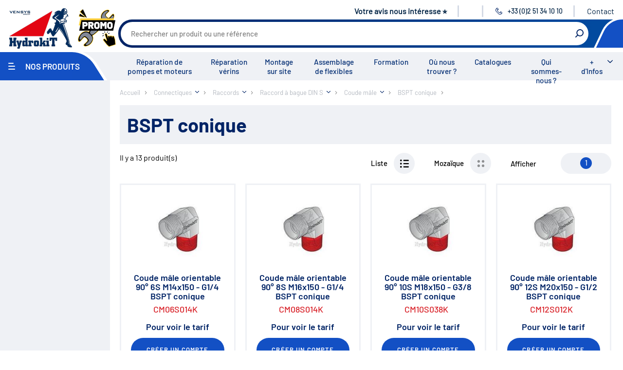

--- FILE ---
content_type: text/html;charset=UTF-8
request_url: https://www.hydrokit.com/connectiques/raccords/raccord-a-bague-din-s/coude-male/bspt-conique-xrp18701.html
body_size: 15238
content:
<!DOCTYPE html>
<html xmlns:pnv="http://www.proginov.fr" xmlns:cms="http://www.proginov.com" xml:lang="fr" lang="fr" class="robot">
<!--PASP:BASEPAGE...-->

<head>
<meta content="text/html; charset=utf-8" http-equiv="Content-Type" />
<meta http-equiv="x-ua-compatible" content="ie=edge" />
<meta name="viewport" content="width=device-width, initial-scale=1.0" />
<meta content="fr" http-equiv="content-language"></meta>
<meta content="fr" name="language"></meta>
<meta name="google-site-verification" content="zYRA_lm1reNVucp-4ZuMeWVNYjYvz3Ih1pMKWirk2KA" />



	<!-- CompSpeHead... -->

	

	<link rel="canonical" id="id1a" href="https://www.hydrokit.com/connectiques/raccords/raccord-a-bague-din-s/coude-male/bspt-conique-xrp18701.html"/>

	<!-- ...CompSpeHead -->


<title>Raccord hydraulique DIN S coude mâle BSPT conique</title>

<link rel="shortcut icon" type="cmsimg/x-icon" href="../../../../cmsimg/favicon.ico"/>
<link rel="apple-touch-icon-precomposed" sizes="180x180" href="../../../../cmsimg/apple-touch-icon.png"/>
<link rel="icon" href="../../../../cmsimg/favicon-32x32.png" sizes="32x32"/>
<link rel="icon" href="../../../../cmsimg/favicon-16x16.png" sizes="16x16"/>
 
<link rel="preload" href="../../../../wicket/resource/com.pnv.cms.wicket.mapper.locator.defs.css.CssLocator/cmsfont/Barlow-Regular-latin.woff2" as="font" type="font/woff2" crossorigin="anonymous">
<link rel="preload" href="../../../../wicket/resource/com.pnv.cms.wicket.mapper.locator.defs.css.CssLocator/cmsfont/Barlow-Medium-latin.woff2" as="font" type="font/woff2" crossorigin="anonymous">
<link rel="preload" href="../../../../wicket/resource/com.pnv.cms.wicket.mapper.locator.defs.css.CssLocator/cmsfont/Barlow-SemiBold-latin.woff2" as="font" type="font/woff2" crossorigin="anonymous">
<link rel="preload" href="../../../../wicket/resource/com.pnv.cms.wicket.mapper.locator.defs.css.CssLocator/cmsfont/Barlow-Bold-latin.woff2" as="font" type="font/woff2" crossorigin="anonymous">

<!-- Google Tag Manager -->
<script type="opt-in" data-type="application/javascript" data-name="google-tag-manager">(function(w,d,s,l,i){w[l]=w[l]||[];w[l].push({'gtm.start':
new Date().getTime(),event:'gtm.js'});var f=d.getElementsByTagName(s)[0],
j=d.createElement(s),dl=l!='dataLayer'?'&l='+l:'';j.async=true;j.src=
'https://www.googletagmanager.com/gtm.js?id='+i+dl;f.parentNode.insertBefore(j,f);
})(window,document,'script','dataLayer','GTM-NX44FX3');</script>
<!-- End Google Tag Manager -->



<!-- <pnv:header pnv:fichier="orejime.css" /> -->



<script type="text/javascript">
/*<![CDATA[*/

	var QWA = {};
	QWA.startTime = new Date().getTime();

/*]]>*/
</script>

<!-- <pnv:header pnv:fichier="orejime.js" />
<pnv:header pnv:fichier="hydrokit-before-script.js" />
<pnv:header pnv:fichier="script.js" />
<pnv:header pnv:fichier="hydrokit.js" /> 
<pnv:header pnv:fichier="modif-hydrokit.js" />-->

<link hreflang="en" rel="alternate" href="https://www.hydrokit.com/en/adaptors/fittings/din-s-compression-fitting/male-elbow/bspt-conical-xrp18701.html" />
<link hreflang="de" rel="alternate" href="https://www.hydrokit.com/de/verschraubungen-kupplungen/verschraubung/verschraubung-mit-ring-din-s/mannlicher-winkel/bspt-konisch-xrp18701.html" />
<link hreflang="es" rel="alternate" href="https://www.hydrokit.com/es/racores/racores/racor-de-compresion-din-s/codo-macho/bspt-conico-xrp18701.html" />
<link hreflang="fr" rel="alternate" href="https://www.hydrokit.com/connectiques/raccords/raccord-a-bague-din-s/coude-male/bspt-conique-xrp18701.html" />
<link rel="stylesheet" type="text/css" href="../../../../wicket/resource/com.pnv.cms.wicket.mapper.locator.defs.css.CssLocator/style-hydrokit.css?fr" />
<link rel="stylesheet" type="text/css" href="../../../../wicket/resource/com.pnv.cms.wicket.mapper.locator.defs.css.CssLocator/modif-hydrokit.css?fr" />
<meta name="wicket.header.items"/>
<link href="../../../../cmscss/print.css" media="print" rel="stylesheet" type="text/css"/>





</head>

<body id="18701" lang="fr" class="robot">

	<span pnv:codcomp="CGTMGA4" pnv:id="GTM" pnv:lib="Google Tag Manager" id="id1b" ga-type="GA4" class="cmsjs-dyncontainer" data-cmsdatas="{&quot;callbackurl&quot;:&quot;./bspt-conique-xrp18701.html?0-1.0-pnvHtml-pnvBody-GTM&quot;}">
<!--DYN:GTGMGA4...-->




<!--...DYN:GTGMGA4-->
</span>

	<!-- Google Tag Manager (noscript) -->
	<noscript><iframe src="https://www.googletagmanager.com/ns.html?id=GTM-NX44FX3"
	height="0" width="0" style="display:none;visibility:hidden"></iframe></noscript>
	<!-- End Google Tag Manager (noscript) -->
	
	
	
	
	
	   
	

	<div class="content-wrapper" id="blocsite">
		<header class="header">					
			
			
			
			<ul class="menu-mobile"></ul>		
			
			<a class="logo-site" pnv:valeur="Accueil" href="https://www.hydrokit.com/">
				<img width="143" height="90" alt="Hydrokit" src="cmsimg/logo_hydrokit.png"/>
			</a>		
									
			<!-- On masque au départ car sinon ça se voit au chargement -->									
			<div pnv:codcomp="VOID" style="display:none;" class="logo-promo cmsjs-dyncontainer" pnv:balise="div" pnv:var="Vlogopromo" pnv:id="logoPromo" pnv:lib="Logo Promo" pnv:auto="true" id="id1c" data-cmsdatas="{&quot;callbackurl&quot;:&quot;./bspt-conique-xrp18701.html?0-1.0-pnvHtml-pnvBody-logoPromo&quot;}">
<!--DYN:VOID;Vlogopromo...-->

	
<span id="id2f">
<!--SIMG:0_5891_6205...-->

	<a href="https://www.hydrokit.com/promotion/promotion-2025-2026-xrp2889.html" target="_self" ><img src="https://www.hydrokit.com/PartageWeb/Partie institutionnelle/Accueil/Logo-promotion-atelier-2025.png" alt="Promotion matériel d'atelier" title="Promotion matériel d'atelier" /></a>
<!--...SIMG:0_5891_6205-->
</span>
	


<!--...DYN:VOID;Vlogopromo-->
</div>					

			<!-- toolbar : start -->
			<ul class="toolbar">				
				
				<li class="toolbar-item item-infoent">
					<div class="item-inner">                                             
						<span pnv:codcomp="VOID" style="display:contents;" pnv:var="Vinfoent" pnv:id="infoEntete" pnv:lib="Information entête" pnv:auto="true" id="id1d" class="cmsjs-dyncontainer" data-cmsdatas="{&quot;callbackurl&quot;:&quot;./bspt-conique-xrp18701.html?0-1.0-pnvHtml-pnvBody-infoEntete&quot;}">
<!--DYN:VOID;Vinfoent...-->

	
<!--LIEN:0_0_4814...-->

		
		<a href="https://app.questionnaireweb.com/f/335769/4qHGPQJmtbqAqEKU4E6j7J" target="_blank"  class="lien-simple" >Votre avis nous intéresse ⭐</a>
<!--...LIEN:0_0_4814-->



<!--...DYN:VOID;Vinfoent-->
</span>
					</div>
				</li>			

				<li class="toolbar-item item-language">

					

				</li>

				<div pnv:balise="div" style="display:contents" pnv:lib="Point Service du client" pnv:codcomp="CSINFOPS" pnv:auto="true" pnv:id="infoPointService" id="id1e" class="cmsjs-dyncontainer" data-cmsdatas="{&quot;callbackurl&quot;:&quot;./bspt-conique-xrp18701.html?0-1.0-pnvHtml-pnvBody-infoPointService&quot;}">
<!--DYN:CSINFOPS...-->


	<li class="toolbar-item item-phone">
		<div class="item-inner">
			<a class="pnv-phonenumber" href="#">
				<svg class="icon icon-phone">
					<use xlink:href="cmsimg/sprites.svg#telephone"></use>
				</svg>
				<span class="number">+33 (0)2 51 34 10 10</span>
				<span class="label-menu">Contact</span>
			</a>
		</div>
		
		
		<li class="toolbar-item last-item item-contact">
			<div class="item-inner">
				
<!--LIEN:0_0_3653...-->

		
		<a href="https://www.hydrokit.com/ou-nous-trouver/hydrokit-xrp17636.html" target="_self"  class="lien-simple" >Contact</a>
<!--...LIEN:0_0_3653-->

			</div>
		</li>
		
	</li>
	


<!--...DYN:CSINFOPS-->
</div>

				

			</ul>
			<!-- toolbar : end -->

			<!-- banner-top : start -->
			<div class="banner-top">


				
				
				<div pnv:codcomp="CRECH_PRO" pnv:balise="div" class="form-search cmsjs-dyncontainer" pnv:id="rechProAutoCompletion" pnv:lib="Champ de recherche" pnv:auto="true" id="id1f" data-cmsdatas="{&quot;callbackurl&quot;:&quot;./bspt-conique-xrp18701.html?0-1.0-pnvHtml-pnvBody-rechProAutoCompletion&quot;}">
	<!-- CRECH_PRO2 - CompRechProduitSpe... -->

	
	<div>
		<form action="../../../../recherche-produit.html" method="get">
			<a href="#" class="show-form-search">
				<svg class="icon icon-search">
	                 <use xlink:href="cmsimg/sprites.svg#rechercher"></use>
	             </svg>
	             <span class="label-menu">Recherche</span>
			</a>
			<div class="form-search-content">
				<div class="form-group">
					<input class="form-control fInputRecherche" type="text" id="recherche" name="recherche" placeholder="Rechercher un produit ou une référence"/>				
				</div>
				<label class="btn-icon" for="btn-search">
					<svg class="icon icon-search">
	                    <use xlink:href="cmsimg/sprites.svg#rechercher"></use>
	                </svg>
					<input id="btn-search" type="submit" value="Rechercher" />
				</label>
			</div>		
		</form>
	</div>

	<!-- ...CRECH_PRO2 - CompRechProduitSpe -->
</div>


				<div class="banner-top-secondary">

					
						<div class="banner-top-secondary-inner">
							
						</div>
					

					
					

				</div>
			</div>
			<!-- banner-top : end -->

			<!-- navigation : start -->
			<nav class="navigation">

				<div class="item-menu-product">
					<a class="show-menu-product" href="#">
						<span class="icon-menu-bar">
							<span class="icon-bar"></span>
							<span class="icon-bar"></span>
							<span class="icon-bar"></span>
						</span>
						<span class="menu-title">
							Nos produits
						</span>
						<span class="label-menu">
							Menu
						</span>
					</a>

					<!-- menu-product : start -->
					<div class="menu-product">
						<a class="btn-xs level0-btn-close" href="#">
							<svg class="icon icon-btn-close">
                    <use xlink:href="cmsimg/sprites.svg#croix"></use>
                </svg>
							<span class="sr-only">
								Fermer
							</span>
						</a>

						<!-- menu-product : start level 0 -->
						<ul class="level0">
							<li class="level0-item item-home d-lg-none">
								<a href="../../../../index.html" class="level0-title">
									Accueil
								</a>
							</li>

							<li class="level0-item item-universe">
								<span pnv:codcomp="MENU_LAZ2" pnv:auto="true" pnv:lib="Menu univers" pnv:id="menuUniversLazy" id="id20" class="cmsjs-dyncontainer" data-cmsdatas="{&quot;callbackurl&quot;:&quot;./bspt-conique-xrp18701.html?0-1.0-pnvHtml-pnvBody-menuUniversLazy&quot;}">
<!-- MENU_LAZ2:CompMenuUniversLazzy... -->
		
		
		
		<span pnv:compdyn="MENU3;Vgaubot" id="id21" class="cmsjs-dyncontainer" data-cmsdatas="{&quot;callbackurl&quot;:&quot;./bspt-conique-xrp18701.html?0-1.0-pnvHtml-pnvBody-menuUniversLazy-pMenuNormal&quot;}">
<!-- MENU3:CompMenuUniversHydrokit_Vgaubot... -->
	<ul id="menu-produits">
		<li class="sousmenu-produits  first c1913 item-agriculture">
			<a class="niv1Pro  first c1913 menu_premier" href="https://www.hydrokit.com/agriculture-xrp1913.html">Agriculture</a>
		</li><li class="sousmenu-produits  c1994 item-works">
			<a class="niv1Pro  c1994" href="https://www.hydrokit.com/travaux-publics-manutention-xrp1994.html">Travaux Publics / Manutention</a>
		</li><li class="sousmenu-produits  c2088 item-trucks">
			<a class="niv1Pro  c2088" href="https://www.hydrokit.com/carrosserie-industrielle-xrp2088.html">Carrosserie Industrielle</a>
		</li><li class="sousmenu-produits  c17621 blast item-maritime">
			<a class="niv1Pro  c17621 blast" href="https://www.hydrokit.com/maritime-xrp17621.html">Maritime</a>
		</li><li class="sousmenu-produits  c17622 last item-industry">
			<a class="niv1Pro  c17622 last" href="https://www.hydrokit.com/industrie-agro-alimentaire-xrp17622.html">Industrie / Agro-alimentaire</a>
		</li>
	</ul>

<!-- ...MENU3:CompMenuUniversHydrokit_Vgaubot -->
</span>
		
<!-- ...MENU_LAZ2:CompMenuUniversLazzy -->
</span>
							</li>
							<li class="level0-item item-component">
								<span pnv:codcomp="MENU_LAZ" pnv:auto="true" pnv:lib="Menu composant" pnv:id="menuLazy" id="id22" class="cmsjs-dyncontainer" data-cmsdatas="{&quot;callbackurl&quot;:&quot;./bspt-conique-xrp18701.html?0-1.0-pnvHtml-pnvBody-menuLazy&quot;}">
<!-- MENU_LAZ:CompMenuLazzy... -->
		

		<span pnv:compdyn="MENU2;Vgaubot" id="id23" class="cmsjs-dyncontainer" data-cmsdatas="{&quot;callbackurl&quot;:&quot;./bspt-conique-xrp18701.html?0-1.0-pnvHtml-pnvBody-menuLazy-pMenuNormal&quot;}">
<!-- MENU2:CompMenuHydrokit_Vgaubot... -->
	
	<ul id="menu-produits">
		<li class="sousmenu-produits  first c22711 item-promo">
			<a class="niv1Pro  first c22711 menu_premier" href="https://www.hydrokit.com/promotion-xrp22711.html">Promotion</a>
		</li><li class="sousmenu-produits  c9811">
			<a class="niv1Pro  c9811" href="https://www.hydrokit.com/environnement-xrp9811.html">Environnement</a>
		</li><li class="sousmenu-produits  c15803">
			<a class="niv1Pro  c15803" href="https://www.hydrokit.com/reparation-xrp15803.html">Réparation</a>
		</li><li class="sousmenu-produits  c2194">
			<a class="niv1Pro  c2194" href="https://www.hydrokit.com/pompe-hydraulique-xrp2194.html">Pompe hydraulique</a>
		</li><li class="sousmenu-produits  c2189">
			<a class="niv1Pro  c2189" href="https://www.hydrokit.com/reservoirs-xrp2189.html">Réservoirs</a>
		</li><li class="sousmenu-produits  c2192">
			<a class="niv1Pro  c2192" href="https://www.hydrokit.com/filtration-xrp2192.html">Filtration</a>
		</li><li class="sousmenu-produits  c2193">
			<a class="niv1Pro  c2193" href="https://www.hydrokit.com/echangeurs-xrp2193.html">Échangeurs</a>
		</li><li class="sousmenu-produits  c2212">
			<a class="niv1Pro  c2212" href="https://www.hydrokit.com/centrales-hydrauliques-xrp2212.html">Centrales hydrauliques</a>
		</li><li class="sousmenu-produits  c2221">
			<a class="niv1Pro  c2221" href="https://www.hydrokit.com/regulation-de-debit-xrp2221.html">Régulation de débit</a>
		</li><li class="sousmenu-produits  c2234">
			<a class="niv1Pro  c2234" href="https://www.hydrokit.com/accumulateurs-xrp2234.html">Accumulateurs</a>
		</li><li class="sousmenu-produits  c2235">
			<a class="niv1Pro  c2235" href="https://www.hydrokit.com/regulation-de-pression-xrp2235.html">Régulation de pression</a>
		</li><li class="sousmenu-produits  c2241">
			<a class="niv1Pro  c2241" href="https://www.hydrokit.com/distribution-xrp2241.html">Distribution</a>
		</li><li class="sousmenu-produits  c2262">
			<a class="niv1Pro  c2262" href="https://www.hydrokit.com/clapets-et-valves-xrp2262.html">Clapets et valves</a>
		</li><li class="sousmenu-produits  c2263">
			<a class="niv1Pro  c2263" href="https://www.hydrokit.com/verins-hydrauliques-xrp2263.html">Vérins hydrauliques</a>
		</li><li class="sousmenu-produits  c18440">
			<a class="niv1Pro  c18440" href="https://www.hydrokit.com/composants-haute-pression-700-bar-xrp18440.html">Composants haute pression 700 bar</a>
		</li><li class="sousmenu-produits  c2264">
			<a class="niv1Pro  c2264" href="https://www.hydrokit.com/moteurs-hydrauliques-xrp2264.html">Moteurs hydrauliques</a>
		</li><li class="sousmenu-produits  c2265">
			<a class="niv1Pro  c2265" href="https://www.hydrokit.com/orbitrols-xrp2265.html">Orbitrols</a>
		</li><li class="sousmenu-produits selected c2266">
			<a class="niv1Pro selected c2266" href="https://www.hydrokit.com/connectiques-xrp2266.html">Connectiques</a>
		</li><li class="sousmenu-produits  c2267">
			<a class="niv1Pro  c2267" href="https://www.hydrokit.com/composants-electriques-xrp2267.html">Composants électriques</a>
		</li><li class="sousmenu-produits  c2275">
			<a class="niv1Pro  c2275" href="https://www.hydrokit.com/materiel-datelier-xrp2275.html">Matériel d&#039;atelier</a>
		</li><li class="sousmenu-produits  c9397">
			<a class="niv1Pro  c9397" href="https://www.hydrokit.com/mallettes-hydroclips-xrp9397.html">Mallettes Hydroclips</a>
		</li><li class="sousmenu-produits  c2284">
			<a class="niv1Pro  c2284" href="https://www.hydrokit.com/flexible-hydraulique-embouts-xrp2284.html">Flexible hydraulique &amp; Embouts</a>
		</li><li class="sousmenu-produits  c22545">
			<a class="niv1Pro  c22545" href="https://www.hydrokit.com/flexible-et-raccord-industriel-xrp22545.html">Flexible et raccord industriel</a>
		</li><li class="sousmenu-produits  c2294">
			<a class="niv1Pro  c2294" href="https://www.hydrokit.com/coupleurs-multicoupleurs-xrp2294.html">Coupleurs / Multicoupleurs</a>
		</li><li class="sousmenu-produits  c16522">
			<a class="niv1Pro  c16522" href="https://www.hydrokit.com/equipements-nettoyeurs-haute-pression-xrp16522.html">Equipements nettoyeurs haute pression</a>
		</li><li class="sousmenu-produits  c2300">
			<a class="niv1Pro  c2300" href="https://www.hydrokit.com/lubrification-graissage-xrp2300.html">Lubrification / Graissage</a>
		</li><li class="sousmenu-produits  c2310">
			<a class="niv1Pro  c2310" href="https://www.hydrokit.com/rotators-baltrotors-xrp2310.html">Rotators Baltrotors</a>
		</li><li class="sousmenu-produits  c9992">
			<a class="niv1Pro  c9992" href="https://www.hydrokit.com/huile-consommable-xrp9992.html">Huile / Consommable</a>
		</li><li class="sousmenu-produits  c2833 blast">
			<a class="niv1Pro  c2833 blast" href="https://www.hydrokit.com/le-coin-des-bonnes-affaires-destockage-xrp2833.html">Le coin des bonnes affaires / Destockage</a>
		</li><li class="sousmenu-produits  c9638 last">
			<a class="niv1Pro  c9638 last" href="https://www.hydrokit.com/fiches-de-definition-xrp9638.html">Fiches de définition</a>
		</li>
	</ul>

<!-- ... MENU2:CompMenuHydrokit_Vgaubot -->
</span>
<!-- ...MENU_LAZ:CompMenuLazzy -->
</span>
							</li>
						</ul>
					</div>
					<!-- menu-product : end -->

				</div>

				<!-- menu-main : start -->
				<span pnv:codcomp="VOID" style="width: 100%;" pnv:var="Vmnuentete" pnv:auto="true" pnv:lib="Menu haut" pnv:id="menuHaut" id="id24" class="cmsjs-dyncontainer" data-cmsdatas="{&quot;callbackurl&quot;:&quot;./bspt-conique-xrp18701.html?0-1.0-pnvHtml-pnvBody-menuHaut&quot;}">
<!--DYN:VOID;Vmnuentete...-->

<ul class="menu-main">
	
<!--VPE_MHAUT:0_2419_2425...-->

	<li>
		<a href="https://www.hydrokit.com/les-services/reparation-pompes-et-moteurs-a-pistons-xpa18102.html" target="_self"  class="level0" >Réparation de pompes et moteurs</a>
	</li>
<!--...VPE_MHAUT:0_2419_2425-->
<!--VPE_MHAUT:0_2419_4108...-->

	<li>
		<a href="https://www.hydrokit.com/les-services/reparation-de-verins-hydrauliques-xpa20068.html" target="_self"  class="level0" >Réparation vérins</a>
	</li>
<!--...VPE_MHAUT:0_2419_4108-->
<!--VPE_MHAUT:0_2419_2424...-->

	<li>
		<a href="https://www.hydrokit.com/les-services/montage-sur-site-xpa1499.html" target="_self"  class="level0" >Montage sur site</a>
	</li>
<!--...VPE_MHAUT:0_2419_2424-->
<!--VPE_MHAUT:0_2419_6159...-->

	<li>
		<a href="https://www.hydrokit.com/les-services/assemblage-de-flexibles-xpa23215.html" target="_self"  class="level0" >Assemblage de flexibles</a>
	</li>
<!--...VPE_MHAUT:0_2419_6159-->
<!--VPE_MHAUT:0_2419_4118...-->

	<li>
		<a href="https://www.hydrokit.com/les-services/formation-xpa1500.html" target="_self"  class="level0" >Formation</a>
	</li>
<!--...VPE_MHAUT:0_2419_4118-->
<!--VPE_MHAUT:0_2419_2427...-->

	<li>
		<a href="https://www.hydrokit.com/ou-nous-trouver-xrp17635.html" target="_self"  class="level0" >Où nous trouver ?</a>
	</li>
<!--...VPE_MHAUT:0_2419_2427-->
<!--VPE_MHAUT:0_2419_2428...-->

	<li>
		<a href="https://www.hydrokit.com/catalogues-xrp2359.html" target="_self"  class="level0" >Catalogues</a>
	</li>
<!--...VPE_MHAUT:0_2419_2428-->
<!--VPE_MHAUT:0_2419_2426...-->

	<li>
		<a href="https://www.hydrokit.com/qui-sommes-nous-xpa18098.html" target="_self"  class="level0" >Qui sommes-nous ?</a>
	</li>
<!--...VPE_MHAUT:0_2419_2426-->

	<li>
		<a class="level0 show-menu-hydrokit-and-you" href="#">
		
		+ d'Infos	
		</a>
		<ul class="menu-hydrokit-and-you">
			
<!--VPE_SMHAUT:0_2421_2429...-->

	<li>
		<a href="https://www.hydrokit.com/groupe-vensys-xpa1497.html" target="_self" >Groupe Vensys</a>
	</li>
<!--...VPE_SMHAUT:0_2421_2429-->
<!--VPE_SMHAUT:0_2421_2433...-->

	<li>
		<a href="../../../.././actualites-xrp18106.html">Actualités</a>
	</li>
<!--...VPE_SMHAUT:0_2421_2433-->
<!--VPE_SMHAUT:0_2421_2434...-->

	<li>
		<a href="../../../.././agenda.html">Salons</a>
	</li>
<!--...VPE_SMHAUT:0_2421_2434-->
<!--VPE_SMHAUT:0_2421_2431...-->

	<li>
		<a href="https://www.hydrokit.com/les-services-xrp2361.html" target="_self" >Tous les services</a>
	</li>
<!--...VPE_SMHAUT:0_2421_2431-->
<!--VPE_SMHAUT:0_2421_2430...-->

	<li>
		<a href="../../../.././tutoriel-xrp17143.html">Tutoriels</a>
	</li>
<!--...VPE_SMHAUT:0_2421_2430-->
<!--VPE_SMHAUT:0_2421_3736...-->

	<li>
		<a href="https://www.hydrokit.com/videos-xpa18288.html" target="_self" >Vidéos</a>
	</li>
<!--...VPE_SMHAUT:0_2421_3736-->
<!--VPE_SMHAUT:0_2421_4116...-->

	<li>
		<a href="https://www.hydrokit.com/nous-rejoindre-xpa20201.html" target="_self" >Nous rejoindre</a>
	</li>
<!--...VPE_SMHAUT:0_2421_4116-->
<!--VPE_SMHAUT:0_2421_2436...-->

	<li>
		<a href="../../../.././hydrokit-xrp17636.html">Nous contacter</a>
	</li>
<!--...VPE_SMHAUT:0_2421_2436-->

		</ul>
	</li>
</ul>



<!--...DYN:VOID;Vmnuentete-->
</span>
				<!-- menu-main : end -->
			</nav>
			<!-- navigation : end -->

		</header>

		<!-- page-content : start -->
		<div class="page-content">
			<div class="page-content-wrapper">

				
<!--RUPR:RUB_PRO...-->

	<div class="block-2-columns">
		<!-- Menu gauche famille produit -->
		<aside class="sidebar">
			


		
			<div class="pnv-sel-caract">
				<form class="block-filters-caract-produit block-filters">
					
<span pnv:codcomp="CSEL_CARAC" pnv:id="selCarac" pnv:lib="Sélection caractéristiques" pnv:nolien="3660" pnv:var="Vmenu" id="id25" class="cmsjs-dyncontainer" data-cmsdatas="{&quot;callbackurl&quot;:&quot;./bspt-conique-xrp18701.html?0-1.0-pnvHtml-pnvBody-selCarac&quot;}">
	<!--DYN:CSEL_CARAC;Vmenu...-->
	
	
	<span pnv:codcomp="CLIST_CARAC" pnv:id="listeCaract" pnv:lib="Liste des caractéristiques" pnv:nolien="1748" pnv:var="Vmenu" id="id26" class="cmsjs-dyncontainer" data-cmsdatas="{&quot;callbackurl&quot;:&quot;./bspt-conique-xrp18701.html?0-1.0-pnvHtml-pnvBody-selCarac-listeCaract&quot;}">
	<!--DYN:CLIST_CARAC;Vmenu...-->
	<span id="id30">		
			
		
	</span>
	<!-- 	<pnv:footerscript> -->

	<!-- $(".libCheckbox").click(function() { -->
	<!-- 	$(this).parent().find("input")[0].click(); -->
	<!-- }); -->

	<!-- </pnv:footerscript> -->

	<!--...DYN:CLIST_CARAC;Vmenu-->
</span>	
	
	<!--...DYN:CSEL_CARAC;Vmenu-->
</span>

				</form>
			</div>
		</aside>
		<!-- Bloc du milieu -->
		<div class="block-column">
			
			<!-- ARIANE -->
			
<span pnv:lib="Fil ariane" pnv:codcomp="FIL_ARIANE" pnv:id="wicket_1121" id="id27" class="cmsjs-dyncontainer" data-cmsdatas="{&quot;callbackurl&quot;:&quot;./bspt-conique-xrp18701.html?0-1.0-pnvHtml-pnvBody-wicket_1121&quot;}">
	<!--DYN:FIL_ARIANE...-->

	<nav class="fil-ariane breadcrumb">
		<ul class="level0" itemscope="" itemtype="http://schema.org/BreadcrumbList">
			
				<li class="level0-item" itemprop="itemListElement" itemscope="" itemtype="http://schema.org/ListItem">
					<a class="level0-title accueil" itemprop="item" itemscope="" itemtype="http://schema.org/Thing" href="https://www.hydrokit.com/" itemid="https://www.hydrokit.com/">
						<span itemprop="name">
							Accueil
						</span>
					</a>
					<meta itemprop="position" content="1"/>
					
				</li>
			
				<li class="level0-item" itemprop="itemListElement" itemscope="" itemtype="http://schema.org/ListItem">
					<a class="level0-title" itemprop="item" itemscope="" itemtype="http://schema.org/Thing" href="https://www.hydrokit.com/connectiques-xrp2266.html" itemid="https://www.hydrokit.com/connectiques-xrp2266.html">
						<span itemprop="name">
							Connectiques
						</span>
					</a>
					<meta itemprop="position" content="2"/>
					
						<!-- 					<a href="#" class="show-sub-cetegories"><span class="sr-only">Afficher les sous-catégories</span></a> -->

						<i class="show-breadcrumb-sub-list show-sub-cetegories" style="background: transparent url(cmsimg/fleche-bas-bleu.svg) no-repeat right center; background-size: 8px auto; padding-right: 15px; cursor: pointer;"></i>
						<ul class="breadcrumb-sub-list">
							<li>
								<a href="https://www.hydrokit.com/connectiques/raccords-xrp18436.html">
									<span>Raccords</span>
								</a>
							</li><li>
								<a href="https://www.hydrokit.com/connectiques/raccords-tournants-xrp2851.html">
									<span>Raccords tournants</span>
								</a>
							</li><li>
								<a href="https://www.hydrokit.com/connectiques/colliers-xrp8438.html">
									<span>Colliers</span>
								</a>
							</li><li>
								<a href="https://www.hydrokit.com/connectiques/brides-xrp8467.html">
									<span>Brides</span>
								</a>
							</li><li>
								<a href="https://www.hydrokit.com/connectiques/tubes-hydrauliques-xrp8641.html">
									<span>Tubes hydrauliques</span>
								</a>
							</li><li>
								<a href="https://www.hydrokit.com/connectiques/bouchons-obturateur-xrp15650.html">
									<span>Bouchons obturateur</span>
								</a>
							</li><li>
								<a href="https://www.hydrokit.com/connectiques/bagues-et-ecrous-din-l-s-xrp17164.html">
									<span>Bagues et écrous DIN L/S</span>
								</a>
							</li><li>
								<a href="https://www.hydrokit.com/connectiques/pneumatique-xrp15814.html">
									<span>Pneumatique</span>
								</a>
							</li><li>
								<a href="https://www.hydrokit.com/connectiques/raccord-express-nf-e26.573-xrp16300.html">
									<span>Raccord EXPRESS (NF E26.573)</span>
								</a>
							</li><li>
								<a href="https://www.hydrokit.com/connectiques/clarinette-nourrice-collecteur-hydraulique-xrp16622.html">
									<span>Clarinette / nourrice / collecteur Hydraulique</span>
								</a>
							</li><li>
								<a href="https://www.hydrokit.com/connectiques/enrouleur-hydraulique-pour-huile-hp-xrp16894.html">
									<span>Enrouleur hydraulique - pour HUILE HP</span>
								</a>
							</li><li>
								<a href="https://www.hydrokit.com/lubrification-graissage/composants-accessoires/raccords-distributeurs-tuyaux/raccords-xrp2309.html">
									<span>Raccord de graissage</span>
								</a>
							</li><li>
								<a href="https://www.hydrokit.com/connectiques/bouchons-plastiques-xrp20471.html">
									<span>Bouchons plastiques</span>
								</a>
							</li><li>
								<a href="https://www.hydrokit.com/connectiques/raccords-basse-pression-fonte-galva-inox-afy-tupy-xrp22423.html">
									<span>Raccords Basse Pression Fonte Galva Inox - AFY - TUPY</span>
								</a>
							</li><li>
								<a href="https://www.hydrokit.com/connectiques/etancheite-xrp23378.html">
									<span>Etanchéité</span>
								</a>
							</li>
						</ul>


					
				</li>
			
				<li class="level0-item" itemprop="itemListElement" itemscope="" itemtype="http://schema.org/ListItem">
					<a class="level0-title" itemprop="item" itemscope="" itemtype="http://schema.org/Thing" href="https://www.hydrokit.com/connectiques/raccords-xrp18436.html" itemid="https://www.hydrokit.com/connectiques/raccords-xrp18436.html">
						<span itemprop="name">
							Raccords
						</span>
					</a>
					<meta itemprop="position" content="3"/>
					
						<!-- 					<a href="#" class="show-sub-cetegories"><span class="sr-only">Afficher les sous-catégories</span></a> -->

						<i class="show-breadcrumb-sub-list show-sub-cetegories" style="background: transparent url(cmsimg/fleche-bas-bleu.svg) no-repeat right center; background-size: 8px auto; padding-right: 15px; cursor: pointer;"></i>
						<ul class="breadcrumb-sub-list">
							<li>
								<a href="https://www.hydrokit.com/connectiques/raccords/raccord-a-bague-din-l-xrp18451.html">
									<span>Raccord à bague DIN L</span>
								</a>
							</li><li>
								<a href="https://www.hydrokit.com/connectiques/raccords/raccord-a-bague-din-s-xrp18619.html">
									<span>Raccord à bague DIN S</span>
								</a>
							</li><li>
								<a href="https://www.hydrokit.com/connectiques/raccords/raccord-a-bague-gaz-francais-xrp18744.html">
									<span>Raccord à bague gaz français</span>
								</a>
							</li><li>
								<a href="https://www.hydrokit.com/connectiques/raccords/raccord-agricole-xrp18826.html">
									<span>Raccord agricole</span>
								</a>
							</li><li>
								<a href="https://www.hydrokit.com/connectiques/raccords/raccord-bsp-cone-60-xrp18865.html">
									<span>Raccord BSP cône 60°</span>
								</a>
							</li><li>
								<a href="https://www.hydrokit.com/connectiques/raccords/raccord-bspp-cylindrique-xrp18960.html">
									<span>Raccord BSPP cylindrique</span>
								</a>
							</li><li>
								<a href="https://www.hydrokit.com/connectiques/raccords/raccord-bspt-conique-xrp18981.html">
									<span>Raccord BSPT conique</span>
								</a>
							</li><li>
								<a href="https://www.hydrokit.com/connectiques/raccords/raccord-jic-xrp19006.html">
									<span>Raccord JIC</span>
								</a>
							</li><li>
								<a href="https://www.hydrokit.com/connectiques/raccords/raccord-orfs-xrp19154.html">
									<span>Raccord ORFS</span>
								</a>
							</li><li>
								<a href="https://www.hydrokit.com/connectiques/raccords/raccord-npt-conique-xrp19265.html">
									<span>Raccord NPT conique</span>
								</a>
							</li><li>
								<a href="https://www.hydrokit.com/connectiques/raccords/raccord-twk-60-xrp19289.html">
									<span>Raccord TWK 60°</span>
								</a>
							</li><li>
								<a href="https://www.hydrokit.com/connectiques/raccords/raccord-jis-xrp19317.html">
									<span>Raccord JIS</span>
								</a>
							</li><li>
								<a href="https://www.hydrokit.com/connectiques/raccords/raccord-din-cone-60-xrp24113.html">
									<span>Raccord DIN cône 60°</span>
								</a>
							</li><li>
								<a href="https://www.hydrokit.com/connectiques/raccords/joints-plats-gaz-metrique-xrp23240.html">
									<span>Joints plats Gaz - Métrique</span>
								</a>
							</li>
						</ul>


					
				</li>
			
				<li class="level0-item" itemprop="itemListElement" itemscope="" itemtype="http://schema.org/ListItem">
					<a class="level0-title" itemprop="item" itemscope="" itemtype="http://schema.org/Thing" href="https://www.hydrokit.com/connectiques/raccords/raccord-a-bague-din-s-xrp18619.html" itemid="https://www.hydrokit.com/connectiques/raccords/raccord-a-bague-din-s-xrp18619.html">
						<span itemprop="name">
							Raccord à bague DIN S
						</span>
					</a>
					<meta itemprop="position" content="4"/>
					
						<!-- 					<a href="#" class="show-sub-cetegories"><span class="sr-only">Afficher les sous-catégories</span></a> -->

						<i class="show-breadcrumb-sub-list show-sub-cetegories" style="background: transparent url(cmsimg/fleche-bas-bleu.svg) no-repeat right center; background-size: 8px auto; padding-right: 15px; cursor: pointer;"></i>
						<ul class="breadcrumb-sub-list">
							<li>
								<a href="https://www.hydrokit.com/connectiques/raccords/raccord-a-bague-din-s/union-egal-xrp18622.html">
									<span>Union égal</span>
								</a>
							</li><li>
								<a href="https://www.hydrokit.com/connectiques/raccords/raccord-a-bague-din-s/union-egal-cloison-xrp18625.html">
									<span>Union égal cloison</span>
								</a>
							</li><li>
								<a href="https://www.hydrokit.com/connectiques/raccords/raccord-a-bague-din-s/union-de-reduction-xrp18628.html">
									<span>Union de réduction</span>
								</a>
							</li><li>
								<a href="https://www.hydrokit.com/connectiques/raccords/raccord-a-bague-din-s/union-de-reduction-male-femelle-xrp18631.html">
									<span>Union de réduction mâle femelle</span>
								</a>
							</li><li>
								<a href="https://www.hydrokit.com/connectiques/raccords/raccord-a-bague-din-s/union-male-xrp18634.html">
									<span>Union mâle</span>
								</a>
							</li><li>
								<a href="https://www.hydrokit.com/connectiques/raccords/raccord-a-bague-din-s/union-male-cloison-xrp18659.html">
									<span>Union mâle cloison</span>
								</a>
							</li><li>
								<a href="https://www.hydrokit.com/connectiques/raccords/raccord-a-bague-din-s/adaptateur-tournant-xrp18665.html">
									<span>Adaptateur tournant</span>
								</a>
							</li><li>
								<a href="https://www.hydrokit.com/connectiques/raccords/raccord-a-bague-din-s/union-male-femelle-xrp18677.html">
									<span>Union mâle femelle</span>
								</a>
							</li><li>
								<a href="https://www.hydrokit.com/connectiques/raccords/raccord-a-bague-din-s/union-femelle-tournant-xrp18686.html">
									<span>Union femelle tournant</span>
								</a>
							</li><li>
								<a href="https://www.hydrokit.com/connectiques/raccords/raccord-a-bague-din-s/coude-egal-xrp18689.html">
									<span>Coude égal</span>
								</a>
							</li><li>
								<a href="https://www.hydrokit.com/connectiques/raccords/raccord-a-bague-din-s/coude-egal-cloison-xrp18692.html">
									<span>Coude égal cloison</span>
								</a>
							</li><li>
								<a href="https://www.hydrokit.com/connectiques/raccords/raccord-a-bague-din-s/coude-male-xrp18695.html">
									<span>Coude mâle</span>
								</a>
							</li><li>
								<a href="https://www.hydrokit.com/connectiques/raccords/raccord-a-bague-din-s/coude-tournant-male-femelle-xrp18707.html">
									<span>Coude tournant mâle femelle</span>
								</a>
							</li><li>
								<a href="https://www.hydrokit.com/connectiques/raccords/raccord-a-bague-din-s/coude-tournant-45-xrp18710.html">
									<span>Coude tournant 45°</span>
								</a>
							</li><li>
								<a href="https://www.hydrokit.com/connectiques/raccords/raccord-a-bague-din-s/coude-banjo-din-s-xrp18713.html">
									<span>Coude banjo DIN S</span>
								</a>
							</li><li>
								<a href="https://www.hydrokit.com/connectiques/raccords/raccord-a-bague-din-s/te-egal-xrp18728.html">
									<span>Té égal</span>
								</a>
							</li><li>
								<a href="https://www.hydrokit.com/connectiques/raccords/raccord-a-bague-din-s/te-tournant-xrp18731.html">
									<span>Té tournant</span>
								</a>
							</li><li>
								<a href="https://www.hydrokit.com/connectiques/raccords/raccord-a-bague-din-s/te-tournant-renverse-xrp18734.html">
									<span>Té tournant renversé</span>
								</a>
							</li><li>
								<a href="https://www.hydrokit.com/connectiques/raccords/raccord-a-bague-din-s/croix-egale-xrp18737.html">
									<span>Croix égale</span>
								</a>
							</li><li>
								<a href="https://www.hydrokit.com/connectiques/raccords/raccord-a-bague-din-s/contre-ecrou-xrp18741.html">
									<span>Contre-écrou</span>
								</a>
							</li>
						</ul>


					
				</li>
			
				<li class="level0-item" itemprop="itemListElement" itemscope="" itemtype="http://schema.org/ListItem">
					<a class="level0-title" itemprop="item" itemscope="" itemtype="http://schema.org/Thing" href="https://www.hydrokit.com/connectiques/raccords/raccord-a-bague-din-s/coude-male-xrp18695.html" itemid="https://www.hydrokit.com/connectiques/raccords/raccord-a-bague-din-s/coude-male-xrp18695.html">
						<span itemprop="name">
							Coude mâle
						</span>
					</a>
					<meta itemprop="position" content="5"/>
					
						<!-- 					<a href="#" class="show-sub-cetegories"><span class="sr-only">Afficher les sous-catégories</span></a> -->

						<i class="show-breadcrumb-sub-list show-sub-cetegories" style="background: transparent url(cmsimg/fleche-bas-bleu.svg) no-repeat right center; background-size: 8px auto; padding-right: 15px; cursor: pointer;"></i>
						<ul class="breadcrumb-sub-list">
							<li>
								<a href="https://www.hydrokit.com/connectiques/raccords/raccord-a-bague-din-s/coude-male/bspp-cylindrique-orientable-xrp18698.html">
									<span>BSPP cylindrique-orientable</span>
								</a>
							</li><li>
								<a href="https://www.hydrokit.com/connectiques/raccords/raccord-a-bague-din-s/coude-male/bspt-conique-xrp18701.html">
									<span>BSPT conique</span>
								</a>
							</li>
						</ul>


					
				</li>
			
				<li class="level0-item" itemprop="itemListElement" itemscope="" itemtype="http://schema.org/ListItem">
					<a class="level0-title lastfilariane" itemprop="item" itemscope="" itemtype="http://schema.org/Thing" itemid="https://www.hydrokit.com/connectiques/raccords/raccord-a-bague-din-s/coude-male/bspt-conique-xrp18701.html">
						<span itemprop="name">
							BSPT conique
						</span>
					</a>
					<meta itemprop="position" content="6"/>
					
				</li>
			
		</ul>
	</nav>


	<!--...DYN:FIL_ARIANE-->
</span>
			<!-- FIN ARIANE -->
		
			<section class="block-categories-products">
				<!-- Lien Document -->
				<span style="display:none;">
					<span class="lien-doc1">
						
<!--LIEN:18701_0_3044...-->

		
		
<!--...LIEN:18701_0_3044-->

					</span>
					<span class="lien-doc2">
						
<!--LIEN:18701_0_3476...-->

		
		
<!--...LIEN:18701_0_3476-->

					</span>
				</span>

				
<span pnv:lib="Nom de la page" pnv:codcomp="NOM_PAGE" pnv:id="wicket_631" id="id28" class="cmsjs-dyncontainer" data-cmsdatas="{&quot;callbackurl&quot;:&quot;./bspt-conique-xrp18701.html?0-1.0-pnvHtml-pnvBody-wicket_631&quot;}">
	<!--DYN:NOM_PAGE...-->

	<header class="categories-products-header">
		<h1 class="title1">
			
			<span>BSPT conique</span>
		</h1>

		<ul class="links-download-list" style="display: none;">
			<li class="links-download-item links-download-item1"  style="display: none;">
				<a class="link-download" href="#" target="_blank">
					<span class="name-lien-doc"></span>
					<span class="picto">
						<svg class="icon">
                            <use xlink:href="cmsimg/sprites.svg#telechargement"></use>
                        </svg>
					</span>
				</a>
			</li>
			<li class="links-download-item2" style="display: none;">
				<a class="links-download-item link-download" href="#" target="_blank">
					<span class="name-lien-doc"></span>
					<span class="picto">
						<svg class="icon">
	                        <use xlink:href="cmsimg/sprites.svg#telechargement"></use>
	                    </svg>
					</span>
				</a>
			</li>
		</ul>
	</header>

	<!--...DYN:NOM_PAGE-->
</span>
		
				<div class="categories-products-desc">
					
<!--SMEF:18701_0_724...-->

	<div class="wysiwyg">
<div class="cms-tmef">
</div>
		
	</div>
<!--...SMEF:18701_0_724-->

				</div>
				
				
				
				

		
				<!-- <pnv:dyn pnv:codcomp="CSEL_CARAC" pnv:id="filtres" pnv:lib="Sélection caractéristiques" pnv:nolien="1750" pnv:var="Vfiltres"></pnv:dyn> -->
				<!-- <pnv:dyn pnv:codcomp="CSEL_CARAC" pnv:id="selCarac"  pnv:var="Vmenu" pnv:lib="Sélection caractéristiques" pnv:nolien="1746"></pnv:dyn> -->
		
				
		
				




<span pnv:lib="Liste produits" pnv:codcomp="LISTE_PRO2" pnv:id="wicket_591" id="id29" class="cmsjs-dyncontainer" data-cmsdatas="{&quot;callbackurl&quot;:&quot;./bspt-conique-xrp18701.html?0-1.0-pnvHtml-pnvBody-wicket_591&quot;}">
	<!--DYN:LISTE_PRO2...-->

	<div class="page-category" id="ancrelistepro">
				
		<section class="block-products-result chargementListeProduit">

			<div id="id31" data-nbresults="13" class="cms-nbresults">
				<header class="products-result-header">

					<a href="#" class="btn btn-show-filters d-lg-none">
						<svg class="icon">
                			<use xlink:href="cmsimg/sprites.svg#catalogue"></use>
            			</svg>
						Filtrer les produits
					</a>
					<div pnv:compdyn="PAGINNAV;Vprodhaut" id="id2a" class="cmsjs-dyncontainer" data-cmsdatas="{&quot;callbackurl&quot;:&quot;./bspt-conique-xrp18701.html?0-1.0-pnvHtml-pnvBody-wicket_591-div$result-navigator&quot;}">
	<!--DYN:PAGINNAV;Vprodhaut...-->

	<!-- <h2 class="title-block">
		<wicket:message key="trad.vpe.listepro.notreselect"/> <pnv:dyn pnv:codcomp="NOM_PAGE;Vsimple" pnv:balise="span" pnv:id="nom_page" pnv:auto="true" />
		<br>
		<span wicket:id="nb$result"></span>
		<wicket:message key="trad.vpe.listepro.produits"/>
	</h2> -->
	<p>
		Il y a&nbsp;<span>13</span>&nbsp;produit(s) 
	</p>


	<div class="products-result-options">
		<ul class="mode-display-list">
			<li class="item">
				<a href="#" class="link link-view-list">
					<span class="label">Liste</span>
					<span class="btn-xs">
						<svg class="icon">
                              <use xlink:href="cmsimg/sprites.svg#liste"></use>
                          </svg>
					</span>
				</a>
			</li>
			<li class="item last-item active">
				<a href="#" class="link link-view-mosaic">
					<span class="label">Mozaïque</span>
					<span class="btn-xs">
						<svg class="icon">
                                <use xlink:href="cmsimg/sprites.svg#grille"></use>
                            </svg>
					</span>
				</a>
			</li>
		</ul>

		<nav class="pager">
			<form>
				<div class="pager-nb-to-display d-none d-sm-inline-block">
					<div class="form-group">
						<label class="label d-none d-lg-inline-block" id="id32-w-lbl" for="id32">Afficher</label>
						
					</div>
				</div>

				<ul class="pager-list">
					<li class="pager-item pager-item-btn">
						
					</li>
					<li class="pager-item">
						<a class="link active" pnv:modalwait="{afficher:true,cacher:true,delay:3000}" title="Afficher la page 1">
							<span>1</span>
						</a>
					</li>

					<li class="pager-item pager-item-btn ">
						
					</li>
				</ul>
			</form>
		</nav>
	</div>
	<!--...DYN:PAGINNAV;Vprodhaut-->
</div>
				</header>
				<!-- liste produits -->
				<div class="card-list">

					

					<div class="row" id="id33">
						<!-- LIGNE PRODUIT -->
						<div class="card-item cms-itemProduct" pnv:boucle="true" id="id34" data-idlist="2193">
							
							<div class="tags-card tags-card-dyn">
								
							</div>
							<article class="card-item-inner card-product pnv-card-product">
								<a class="header-product" href="https://www.hydrokit.com/produit/connectiques/raccords/raccord-a-bague-din-s/coude-male/bspt-conique/coude-male-orientable-90-6s-m14x150-g1-4-bspt-conique-xrp18701-xpr19243.html" data-gtmlnk="true" data-pos="0">
									<div class="product-image">

										<!-- <img wicket:id="img$imgprolnk" class="image-main" /> -->
										<img loading="lazy" class="image-main" width="152" height="143" src="../../../../PartageWeb/cms_pi/Produits/CM06S014K--pi-hi143-li191.jpg" alt="Coude mâle orientable 90° 6S M14x150 - G1/4 BSPT conique" title="Coude mâle orientable 90° 6S M14x150 - G1/4 BSPT conique"/>

										
										
										<span class="btn-additional-infos" alt="Infos supplémentaires" title="Infos supplémentaires">
											<span class="sr-only">
												Infos supplémentaires
											</span>
											<img class="icon" src="../../../../cmsimg/infos-tooltips.svg" alt="Infos supplémentaires" title="Infos supplémentaires"/>
										</span>
										<div class="additional-infos">
											<span></span>
										</div>
									</div>
									<div class="product-summary">
										<div class="title1">
											<!-- <a wicket:id="lnk$pro"> -->
											<span>Coude mâle orientable 90° 6S M14x150 - G1/4 BSPT conique</span>
											<!-- </a> -->
										</div>
										<div class="reference">
											<span class="refProduit">CM06S014K</span>
											&nbsp;		
																				
												<div class="prodrescom" style="display:inline;">
													<span class="typpro"></span>
													<span class="statutPro"></span>
													
													<span class="coeffDepre"></span>
												</div>
																						
										</div>

										<div class="availability">
											<div class="stockLigneProduit">
																								
											</div>											
											<div class="stockLigneProduit stockDispoAgence" style="display:none;">																																				
												
											</div>											
										</div>										

									</div>
								</a>


																
								
								<div pnv:balise="div" class="footer-product" pnv:id="blocInfoscommandables" pnv:idref="blocNonCommandable">
									
										<!-- Si non connecté -->
										<span class="text-view-rate">
											Pour voir le tarif
										</span>
										<div class="btn-group">
											<a class="btn" pnv:valeur="ModelePageSpeFicheOuvCompte" href="https://www.hydrokit.com/ouverture-compte.html">
												Créer un compte
											</a>
											ou
											
										</div>
									
									
								</div>

							</article>

						</div><div class="card-item cms-itemProduct" pnv:boucle="true" id="id35" data-idlist="2193">
							
							<div class="tags-card tags-card-dyn">
								
							</div>
							<article class="card-item-inner card-product pnv-card-product">
								<a class="header-product" href="https://www.hydrokit.com/produit/connectiques/raccords/raccord-a-bague-din-s/coude-male/bspt-conique/coude-male-orientable-90-8s-m16x150-g1-4-bspt-conique-xrp18701-xpr19280.html" data-gtmlnk="true" data-pos="1">
									<div class="product-image">

										<!-- <img wicket:id="img$imgprolnk" class="image-main" /> -->
										<img loading="lazy" class="image-main" width="152" height="143" src="../../../../PartageWeb/cms_pi/Produits/CM08S014K--pi-hi143-li191.jpg" alt="Coude mâle orientable 90° 8S M16x150 - G1/4 BSPT conique" title="Coude mâle orientable 90° 8S M16x150 - G1/4 BSPT conique"/>

										
										
										<span class="btn-additional-infos" alt="Infos supplémentaires" title="Infos supplémentaires">
											<span class="sr-only">
												Infos supplémentaires
											</span>
											<img class="icon" src="../../../../cmsimg/infos-tooltips.svg" alt="Infos supplémentaires" title="Infos supplémentaires"/>
										</span>
										<div class="additional-infos">
											<span></span>
										</div>
									</div>
									<div class="product-summary">
										<div class="title1">
											<!-- <a wicket:id="lnk$pro"> -->
											<span>Coude mâle orientable 90° 8S M16x150 - G1/4 BSPT conique</span>
											<!-- </a> -->
										</div>
										<div class="reference">
											<span class="refProduit">CM08S014K</span>
											&nbsp;		
																				
												<div class="prodrescom" style="display:inline;">
													<span class="typpro"></span>
													<span class="statutPro"></span>
													
													<span class="coeffDepre"></span>
												</div>
																						
										</div>

										<div class="availability">
											<div class="stockLigneProduit">
																								
											</div>											
											<div class="stockLigneProduit stockDispoAgence" style="display:none;">																																				
												
											</div>											
										</div>										

									</div>
								</a>


																
								
								<div pnv:balise="div" class="footer-product" pnv:id="blocInfoscommandables" pnv:idref="blocNonCommandable">
									
										<!-- Si non connecté -->
										<span class="text-view-rate">
											Pour voir le tarif
										</span>
										<div class="btn-group">
											<a class="btn" pnv:valeur="ModelePageSpeFicheOuvCompte" href="https://www.hydrokit.com/ouverture-compte.html">
												Créer un compte
											</a>
											ou
											
										</div>
									
									
								</div>

							</article>

						</div><div class="card-item cms-itemProduct" pnv:boucle="true" id="id36" data-idlist="2193">
							
							<div class="tags-card tags-card-dyn">
								
							</div>
							<article class="card-item-inner card-product pnv-card-product">
								<a class="header-product" href="https://www.hydrokit.com/produit/connectiques/raccords/raccord-a-bague-din-s/coude-male/bspt-conique/coude-male-orientable-90-10s-m18x150-g3-8-bspt-conique-xrp18701-xpr19302.html" data-gtmlnk="true" data-pos="2">
									<div class="product-image">

										<!-- <img wicket:id="img$imgprolnk" class="image-main" /> -->
										<img loading="lazy" class="image-main" width="152" height="143" src="../../../../PartageWeb/cms_pi/Produits/CM10S038K--pi-hi143-li191.jpg" alt="Coude mâle orientable 90° 10S M18x150 - G3/8 BSPT conique" title="Coude mâle orientable 90° 10S M18x150 - G3/8 BSPT conique"/>

										
										
										<span class="btn-additional-infos" alt="Infos supplémentaires" title="Infos supplémentaires">
											<span class="sr-only">
												Infos supplémentaires
											</span>
											<img class="icon" src="../../../../cmsimg/infos-tooltips.svg" alt="Infos supplémentaires" title="Infos supplémentaires"/>
										</span>
										<div class="additional-infos">
											<span></span>
										</div>
									</div>
									<div class="product-summary">
										<div class="title1">
											<!-- <a wicket:id="lnk$pro"> -->
											<span>Coude mâle orientable 90° 10S M18x150 - G3/8 BSPT conique</span>
											<!-- </a> -->
										</div>
										<div class="reference">
											<span class="refProduit">CM10S038K</span>
											&nbsp;		
																				
												<div class="prodrescom" style="display:inline;">
													<span class="typpro"></span>
													<span class="statutPro"></span>
													
													<span class="coeffDepre"></span>
												</div>
																						
										</div>

										<div class="availability">
											<div class="stockLigneProduit">
																								
											</div>											
											<div class="stockLigneProduit stockDispoAgence" style="display:none;">																																				
												
											</div>											
										</div>										

									</div>
								</a>


																
								
								<div pnv:balise="div" class="footer-product" pnv:id="blocInfoscommandables" pnv:idref="blocNonCommandable">
									
										<!-- Si non connecté -->
										<span class="text-view-rate">
											Pour voir le tarif
										</span>
										<div class="btn-group">
											<a class="btn" pnv:valeur="ModelePageSpeFicheOuvCompte" href="https://www.hydrokit.com/ouverture-compte.html">
												Créer un compte
											</a>
											ou
											
										</div>
									
									
								</div>

							</article>

						</div><div class="card-item cms-itemProduct" pnv:boucle="true" id="id37" data-idlist="2193">
							
							<div class="tags-card tags-card-dyn">
								
							</div>
							<article class="card-item-inner card-product pnv-card-product">
								<a class="header-product" href="https://www.hydrokit.com/produit/connectiques/raccords/raccord-a-bague-din-s/coude-male/bspt-conique/coude-male-orientable-90-12s-m20x150-g1-2-bspt-conique-xrp18701-xpr19329.html" data-gtmlnk="true" data-pos="3">
									<div class="product-image">

										<!-- <img wicket:id="img$imgprolnk" class="image-main" /> -->
										<img loading="lazy" class="image-main" width="152" height="143" src="../../../../PartageWeb/cms_pi/Produits/CM12S012K--pi-hi143-li191.jpg" alt="Coude mâle orientable 90° 12S M20x150 - G1/2 BSPT conique" title="Coude mâle orientable 90° 12S M20x150 - G1/2 BSPT conique"/>

										
										
										<span class="btn-additional-infos" alt="Infos supplémentaires" title="Infos supplémentaires">
											<span class="sr-only">
												Infos supplémentaires
											</span>
											<img class="icon" src="../../../../cmsimg/infos-tooltips.svg" alt="Infos supplémentaires" title="Infos supplémentaires"/>
										</span>
										<div class="additional-infos">
											<span></span>
										</div>
									</div>
									<div class="product-summary">
										<div class="title1">
											<!-- <a wicket:id="lnk$pro"> -->
											<span>Coude mâle orientable 90° 12S M20x150 - G1/2 BSPT conique</span>
											<!-- </a> -->
										</div>
										<div class="reference">
											<span class="refProduit">CM12S012K</span>
											&nbsp;		
																				
												<div class="prodrescom" style="display:inline;">
													<span class="typpro"></span>
													<span class="statutPro"></span>
													
													<span class="coeffDepre"></span>
												</div>
																						
										</div>

										<div class="availability">
											<div class="stockLigneProduit">
																								
											</div>											
											<div class="stockLigneProduit stockDispoAgence" style="display:none;">																																				
												
											</div>											
										</div>										

									</div>
								</a>


																
								
								<div pnv:balise="div" class="footer-product" pnv:id="blocInfoscommandables" pnv:idref="blocNonCommandable">
									
										<!-- Si non connecté -->
										<span class="text-view-rate">
											Pour voir le tarif
										</span>
										<div class="btn-group">
											<a class="btn" pnv:valeur="ModelePageSpeFicheOuvCompte" href="https://www.hydrokit.com/ouverture-compte.html">
												Créer un compte
											</a>
											ou
											
										</div>
									
									
								</div>

							</article>

						</div><div class="card-item cms-itemProduct" pnv:boucle="true" id="id38" data-idlist="2193">
							
							<div class="tags-card tags-card-dyn">
								
							</div>
							<article class="card-item-inner card-product pnv-card-product">
								<a class="header-product" href="https://www.hydrokit.com/produit/connectiques/raccords/raccord-a-bague-din-s/coude-male/bspt-conique/coude-male-orientable-90-12s-m20x150-g3-8-bspt-conique-xrp18701-xpr19330.html" data-gtmlnk="true" data-pos="4">
									<div class="product-image">

										<!-- <img wicket:id="img$imgprolnk" class="image-main" /> -->
										<img loading="lazy" class="image-main" width="152" height="143" src="../../../../PartageWeb/cms_pi/Produits/CM12S038K--pi-hi143-li191.jpg" alt="Coude mâle orientable 90° 12S M20x150 - G3/8 BSPT conique" title="Coude mâle orientable 90° 12S M20x150 - G3/8 BSPT conique"/>

										
										
										<span class="btn-additional-infos" alt="Infos supplémentaires" title="Infos supplémentaires">
											<span class="sr-only">
												Infos supplémentaires
											</span>
											<img class="icon" src="../../../../cmsimg/infos-tooltips.svg" alt="Infos supplémentaires" title="Infos supplémentaires"/>
										</span>
										<div class="additional-infos">
											<span></span>
										</div>
									</div>
									<div class="product-summary">
										<div class="title1">
											<!-- <a wicket:id="lnk$pro"> -->
											<span>Coude mâle orientable 90° 12S M20x150 - G3/8 BSPT conique</span>
											<!-- </a> -->
										</div>
										<div class="reference">
											<span class="refProduit">CM12S038K</span>
											&nbsp;		
																				
												<div class="prodrescom" style="display:inline;">
													<span class="typpro"></span>
													<span class="statutPro"></span>
													
													<span class="coeffDepre"></span>
												</div>
																						
										</div>

										<div class="availability">
											<div class="stockLigneProduit">
																								
											</div>											
											<div class="stockLigneProduit stockDispoAgence" style="display:none;">																																				
												
											</div>											
										</div>										

									</div>
								</a>


																
								
								<div pnv:balise="div" class="footer-product" pnv:id="blocInfoscommandables" pnv:idref="blocNonCommandable">
									
										<!-- Si non connecté -->
										<span class="text-view-rate">
											Pour voir le tarif
										</span>
										<div class="btn-group">
											<a class="btn" pnv:valeur="ModelePageSpeFicheOuvCompte" href="https://www.hydrokit.com/ouverture-compte.html">
												Créer un compte
											</a>
											ou
											
										</div>
									
									
								</div>

							</article>

						</div><div class="card-item cms-itemProduct" pnv:boucle="true" id="id39" data-idlist="2193">
							
							<div class="tags-card tags-card-dyn">
								
							</div>
							<article class="card-item-inner card-product pnv-card-product">
								<a class="header-product" href="https://www.hydrokit.com/produit/connectiques/raccords/raccord-a-bague-din-s/coude-male/bspt-conique/coude-male-orientable-90-14s-m22x150-g1-2-bspt-conique-xrp18701-xpr19343.html" data-gtmlnk="true" data-pos="5">
									<div class="product-image">

										<!-- <img wicket:id="img$imgprolnk" class="image-main" /> -->
										<img loading="lazy" class="image-main" width="152" height="143" src="../../../../PartageWeb/cms_pi/Produits/CM14S012K--pi-hi143-li191.jpg" alt="Coude mâle orientable 90° 14S M22x150 - G1/2 BSPT conique" title="Coude mâle orientable 90° 14S M22x150 - G1/2 BSPT conique"/>

										
										
										<span class="btn-additional-infos" alt="Infos supplémentaires" title="Infos supplémentaires">
											<span class="sr-only">
												Infos supplémentaires
											</span>
											<img class="icon" src="../../../../cmsimg/infos-tooltips.svg" alt="Infos supplémentaires" title="Infos supplémentaires"/>
										</span>
										<div class="additional-infos">
											<span></span>
										</div>
									</div>
									<div class="product-summary">
										<div class="title1">
											<!-- <a wicket:id="lnk$pro"> -->
											<span>Coude mâle orientable 90° 14S M22x150 - G1/2 BSPT conique</span>
											<!-- </a> -->
										</div>
										<div class="reference">
											<span class="refProduit">CM14S012K</span>
											&nbsp;		
																				
												<div class="prodrescom" style="display:inline;">
													<span class="typpro"></span>
													<span class="statutPro"></span>
													
													<span class="coeffDepre"></span>
												</div>
																						
										</div>

										<div class="availability">
											<div class="stockLigneProduit">
																								
											</div>											
											<div class="stockLigneProduit stockDispoAgence" style="display:none;">																																				
												
											</div>											
										</div>										

									</div>
								</a>


																
								
								<div pnv:balise="div" class="footer-product" pnv:id="blocInfoscommandables" pnv:idref="blocNonCommandable">
									
										<!-- Si non connecté -->
										<span class="text-view-rate">
											Pour voir le tarif
										</span>
										<div class="btn-group">
											<a class="btn" pnv:valeur="ModelePageSpeFicheOuvCompte" href="https://www.hydrokit.com/ouverture-compte.html">
												Créer un compte
											</a>
											ou
											
										</div>
									
									
								</div>

							</article>

						</div><div class="card-item cms-itemProduct" pnv:boucle="true" id="id3a" data-idlist="2193">
							
							<div class="tags-card tags-card-dyn">
								
							</div>
							<article class="card-item-inner card-product pnv-card-product">
								<a class="header-product" href="https://www.hydrokit.com/produit/connectiques/raccords/raccord-a-bague-din-s/coude-male/bspt-conique/coude-male-orientable-90-14s-m22x150-g3-8-bspt-conique-xrp18701-xpr19344.html" data-gtmlnk="true" data-pos="6">
									<div class="product-image">

										<!-- <img wicket:id="img$imgprolnk" class="image-main" /> -->
										<img loading="lazy" class="image-main" width="152" height="143" src="../../../../PartageWeb/cms_pi/Produits/CM14S038K--pi-hi143-li191.jpg" alt="Coude mâle orientable 90° 14S M22x150 - G3/8 BSPT conique" title="Coude mâle orientable 90° 14S M22x150 - G3/8 BSPT conique"/>

										
										
										<span class="btn-additional-infos" alt="Infos supplémentaires" title="Infos supplémentaires">
											<span class="sr-only">
												Infos supplémentaires
											</span>
											<img class="icon" src="../../../../cmsimg/infos-tooltips.svg" alt="Infos supplémentaires" title="Infos supplémentaires"/>
										</span>
										<div class="additional-infos">
											<span></span>
										</div>
									</div>
									<div class="product-summary">
										<div class="title1">
											<!-- <a wicket:id="lnk$pro"> -->
											<span>Coude mâle orientable 90° 14S M22x150 - G3/8 BSPT conique</span>
											<!-- </a> -->
										</div>
										<div class="reference">
											<span class="refProduit">CM14S038K</span>
											&nbsp;		
																				
												<div class="prodrescom" style="display:inline;">
													<span class="typpro"></span>
													<span class="statutPro"></span>
													
													<span class="coeffDepre"></span>
												</div>
																						
										</div>

										<div class="availability">
											<div class="stockLigneProduit">
																								
											</div>											
											<div class="stockLigneProduit stockDispoAgence" style="display:none;">																																				
												
											</div>											
										</div>										

									</div>
								</a>


																
								
								<div pnv:balise="div" class="footer-product" pnv:id="blocInfoscommandables" pnv:idref="blocNonCommandable">
									
										<!-- Si non connecté -->
										<span class="text-view-rate">
											Pour voir le tarif
										</span>
										<div class="btn-group">
											<a class="btn" pnv:valeur="ModelePageSpeFicheOuvCompte" href="https://www.hydrokit.com/ouverture-compte.html">
												Créer un compte
											</a>
											ou
											
										</div>
									
									
								</div>

							</article>

						</div><div class="card-item cms-itemProduct" pnv:boucle="true" id="id3b" data-idlist="2193">
							
							<div class="tags-card tags-card-dyn">
								
							</div>
							<article class="card-item-inner card-product pnv-card-product">
								<a class="header-product" href="https://www.hydrokit.com/produit/connectiques/raccords/raccord-a-bague-din-s/coude-male/bspt-conique/coude-male-orientable-90-16s-m24x150-g1-2-bspt-conique-xrp18701-xpr19364.html" data-gtmlnk="true" data-pos="7">
									<div class="product-image">

										<!-- <img wicket:id="img$imgprolnk" class="image-main" /> -->
										<img loading="lazy" class="image-main" width="152" height="143" src="../../../../PartageWeb/cms_pi/Produits/CM16S012K--pi-hi143-li191.jpg" alt="Coude mâle orientable 90° 16S M24x150 - G1/2 BSPT conique" title="Coude mâle orientable 90° 16S M24x150 - G1/2 BSPT conique"/>

										
										
										<span class="btn-additional-infos" alt="Infos supplémentaires" title="Infos supplémentaires">
											<span class="sr-only">
												Infos supplémentaires
											</span>
											<img class="icon" src="../../../../cmsimg/infos-tooltips.svg" alt="Infos supplémentaires" title="Infos supplémentaires"/>
										</span>
										<div class="additional-infos">
											<span></span>
										</div>
									</div>
									<div class="product-summary">
										<div class="title1">
											<!-- <a wicket:id="lnk$pro"> -->
											<span>Coude mâle orientable 90° 16S M24x150 - G1/2 BSPT conique</span>
											<!-- </a> -->
										</div>
										<div class="reference">
											<span class="refProduit">CM16S012K</span>
											&nbsp;		
																				
												<div class="prodrescom" style="display:inline;">
													<span class="typpro"></span>
													<span class="statutPro"></span>
													
													<span class="coeffDepre"></span>
												</div>
																						
										</div>

										<div class="availability">
											<div class="stockLigneProduit">
																								
											</div>											
											<div class="stockLigneProduit stockDispoAgence" style="display:none;">																																				
												
											</div>											
										</div>										

									</div>
								</a>


																
								
								<div pnv:balise="div" class="footer-product" pnv:id="blocInfoscommandables" pnv:idref="blocNonCommandable">
									
										<!-- Si non connecté -->
										<span class="text-view-rate">
											Pour voir le tarif
										</span>
										<div class="btn-group">
											<a class="btn" pnv:valeur="ModelePageSpeFicheOuvCompte" href="https://www.hydrokit.com/ouverture-compte.html">
												Créer un compte
											</a>
											ou
											
										</div>
									
									
								</div>

							</article>

						</div><div class="card-item cms-itemProduct" pnv:boucle="true" id="id3c" data-idlist="2193">
							
							<div class="tags-card tags-card-dyn">
								
							</div>
							<article class="card-item-inner card-product pnv-card-product">
								<a class="header-product" href="https://www.hydrokit.com/produit/connectiques/raccords/raccord-a-bague-din-s/coude-male/bspt-conique/coude-male-orientable-90-16s-m24x150-g3-4-bspt-conique-xrp18701-xpr19366.html" data-gtmlnk="true" data-pos="8">
									<div class="product-image">

										<!-- <img wicket:id="img$imgprolnk" class="image-main" /> -->
										<img loading="lazy" class="image-main" width="152" height="143" src="../../../../PartageWeb/cms_pi/Produits/CM16S034K--pi-hi143-li191.jpg" alt="Coude mâle orientable 90° 16S M24x150 - G3/4 BSPT conique" title="Coude mâle orientable 90° 16S M24x150 - G3/4 BSPT conique"/>

										
										
										<span class="btn-additional-infos" alt="Infos supplémentaires" title="Infos supplémentaires">
											<span class="sr-only">
												Infos supplémentaires
											</span>
											<img class="icon" src="../../../../cmsimg/infos-tooltips.svg" alt="Infos supplémentaires" title="Infos supplémentaires"/>
										</span>
										<div class="additional-infos">
											<span></span>
										</div>
									</div>
									<div class="product-summary">
										<div class="title1">
											<!-- <a wicket:id="lnk$pro"> -->
											<span>Coude mâle orientable 90° 16S M24x150 - G3/4 BSPT conique</span>
											<!-- </a> -->
										</div>
										<div class="reference">
											<span class="refProduit">CM16S034K</span>
											&nbsp;		
																				
												<div class="prodrescom" style="display:inline;">
													<span class="typpro"></span>
													<span class="statutPro"></span>
													
													<span class="coeffDepre"></span>
												</div>
																						
										</div>

										<div class="availability">
											<div class="stockLigneProduit">
																								
											</div>											
											<div class="stockLigneProduit stockDispoAgence" style="display:none;">																																				
												
											</div>											
										</div>										

									</div>
								</a>


																
								
								<div pnv:balise="div" class="footer-product" pnv:id="blocInfoscommandables" pnv:idref="blocNonCommandable">
									
										<!-- Si non connecté -->
										<span class="text-view-rate">
											Pour voir le tarif
										</span>
										<div class="btn-group">
											<a class="btn" pnv:valeur="ModelePageSpeFicheOuvCompte" href="https://www.hydrokit.com/ouverture-compte.html">
												Créer un compte
											</a>
											ou
											
										</div>
									
									
								</div>

							</article>

						</div><div class="card-item cms-itemProduct" pnv:boucle="true" id="id3d" data-idlist="2193">
							
							<div class="tags-card tags-card-dyn">
								
							</div>
							<article class="card-item-inner card-product pnv-card-product">
								<a class="header-product" href="https://www.hydrokit.com/produit/connectiques/raccords/raccord-a-bague-din-s/coude-male/bspt-conique/coude-male-orientable-90-16s-m24x150-g3-8-bspt-conique-xrp18701-xpr19367.html" data-gtmlnk="true" data-pos="9">
									<div class="product-image">

										<!-- <img wicket:id="img$imgprolnk" class="image-main" /> -->
										<img loading="lazy" class="image-main" width="152" height="143" src="../../../../PartageWeb/cms_pi/Produits/CM16S038K--pi-hi143-li191.jpg" alt="Coude mâle orientable 90° 16S M24x150 - G3/8 BSPT conique" title="Coude mâle orientable 90° 16S M24x150 - G3/8 BSPT conique"/>

										
										
										<span class="btn-additional-infos" alt="Infos supplémentaires" title="Infos supplémentaires">
											<span class="sr-only">
												Infos supplémentaires
											</span>
											<img class="icon" src="../../../../cmsimg/infos-tooltips.svg" alt="Infos supplémentaires" title="Infos supplémentaires"/>
										</span>
										<div class="additional-infos">
											<span></span>
										</div>
									</div>
									<div class="product-summary">
										<div class="title1">
											<!-- <a wicket:id="lnk$pro"> -->
											<span>Coude mâle orientable 90° 16S M24x150 - G3/8 BSPT conique</span>
											<!-- </a> -->
										</div>
										<div class="reference">
											<span class="refProduit">CM16S038K</span>
											&nbsp;		
																				
												<div class="prodrescom" style="display:inline;">
													<span class="typpro"></span>
													<span class="statutPro"></span>
													
													<span class="coeffDepre"></span>
												</div>
																						
										</div>

										<div class="availability">
											<div class="stockLigneProduit">
																								
											</div>											
											<div class="stockLigneProduit stockDispoAgence" style="display:none;">																																				
												
											</div>											
										</div>										

									</div>
								</a>


																
								
								<div pnv:balise="div" class="footer-product" pnv:id="blocInfoscommandables" pnv:idref="blocNonCommandable">
									
										<!-- Si non connecté -->
										<span class="text-view-rate">
											Pour voir le tarif
										</span>
										<div class="btn-group">
											<a class="btn" pnv:valeur="ModelePageSpeFicheOuvCompte" href="https://www.hydrokit.com/ouverture-compte.html">
												Créer un compte
											</a>
											ou
											
										</div>
									
									
								</div>

							</article>

						</div><div class="card-item cms-itemProduct" pnv:boucle="true" id="id3e" data-idlist="2193">
							
							<div class="tags-card tags-card-dyn">
								
							</div>
							<article class="card-item-inner card-product pnv-card-product">
								<a class="header-product" href="https://www.hydrokit.com/produit/connectiques/raccords/raccord-a-bague-din-s/coude-male/bspt-conique/coude-male-orientable-90-20s-m30x200-g1-2-bspt-conique-xrp18701-xpr19382.html" data-gtmlnk="true" data-pos="10">
									<div class="product-image">

										<!-- <img wicket:id="img$imgprolnk" class="image-main" /> -->
										<img loading="lazy" class="image-main" width="152" height="143" src="../../../../PartageWeb/cms_pi/Produits/CM20S012K--pi-hi143-li191.jpg" alt="Coude mâle orientable 90° 20S M30x200 - G1/2 BSPT conique" title="Coude mâle orientable 90° 20S M30x200 - G1/2 BSPT conique"/>

										
										
										<span class="btn-additional-infos" alt="Infos supplémentaires" title="Infos supplémentaires">
											<span class="sr-only">
												Infos supplémentaires
											</span>
											<img class="icon" src="../../../../cmsimg/infos-tooltips.svg" alt="Infos supplémentaires" title="Infos supplémentaires"/>
										</span>
										<div class="additional-infos">
											<span></span>
										</div>
									</div>
									<div class="product-summary">
										<div class="title1">
											<!-- <a wicket:id="lnk$pro"> -->
											<span>Coude mâle orientable 90° 20S M30x200 - G1/2 BSPT conique</span>
											<!-- </a> -->
										</div>
										<div class="reference">
											<span class="refProduit">CM20S012K</span>
											&nbsp;		
																				
												<div class="prodrescom" style="display:inline;">
													<span class="typpro"></span>
													<span class="statutPro"></span>
													
													<span class="coeffDepre"></span>
												</div>
																						
										</div>

										<div class="availability">
											<div class="stockLigneProduit">
																								
											</div>											
											<div class="stockLigneProduit stockDispoAgence" style="display:none;">																																				
												
											</div>											
										</div>										

									</div>
								</a>


																
								
								<div pnv:balise="div" class="footer-product" pnv:id="blocInfoscommandables" pnv:idref="blocNonCommandable">
									
										<!-- Si non connecté -->
										<span class="text-view-rate">
											Pour voir le tarif
										</span>
										<div class="btn-group">
											<a class="btn" pnv:valeur="ModelePageSpeFicheOuvCompte" href="https://www.hydrokit.com/ouverture-compte.html">
												Créer un compte
											</a>
											ou
											
										</div>
									
									
								</div>

							</article>

						</div><div class="card-item cms-itemProduct" pnv:boucle="true" id="id3f" data-idlist="2193">
							
							<div class="tags-card tags-card-dyn">
								
							</div>
							<article class="card-item-inner card-product pnv-card-product">
								<a class="header-product" href="https://www.hydrokit.com/produit/connectiques/raccords/raccord-a-bague-din-s/coude-male/bspt-conique/coude-male-orientable-90-20s-m30x200-g3-4-bspt-conique-xrp18701-xpr19383.html" data-gtmlnk="true" data-pos="11">
									<div class="product-image">

										<!-- <img wicket:id="img$imgprolnk" class="image-main" /> -->
										<img loading="lazy" class="image-main" width="152" height="143" src="../../../../PartageWeb/cms_pi/Produits/CM20S034K--pi-hi143-li191.jpg" alt="Coude mâle orientable 90° 20S M30x200 - G3/4 BSPT conique" title="Coude mâle orientable 90° 20S M30x200 - G3/4 BSPT conique"/>

										
										
										<span class="btn-additional-infos" alt="Infos supplémentaires" title="Infos supplémentaires">
											<span class="sr-only">
												Infos supplémentaires
											</span>
											<img class="icon" src="../../../../cmsimg/infos-tooltips.svg" alt="Infos supplémentaires" title="Infos supplémentaires"/>
										</span>
										<div class="additional-infos">
											<span></span>
										</div>
									</div>
									<div class="product-summary">
										<div class="title1">
											<!-- <a wicket:id="lnk$pro"> -->
											<span>Coude mâle orientable 90° 20S M30x200 - G3/4 BSPT conique</span>
											<!-- </a> -->
										</div>
										<div class="reference">
											<span class="refProduit">CM20S034K</span>
											&nbsp;		
																				
												<div class="prodrescom" style="display:inline;">
													<span class="typpro"></span>
													<span class="statutPro"></span>
													
													<span class="coeffDepre"></span>
												</div>
																						
										</div>

										<div class="availability">
											<div class="stockLigneProduit">
																								
											</div>											
											<div class="stockLigneProduit stockDispoAgence" style="display:none;">																																				
												
											</div>											
										</div>										

									</div>
								</a>


																
								
								<div pnv:balise="div" class="footer-product" pnv:id="blocInfoscommandables" pnv:idref="blocNonCommandable">
									
										<!-- Si non connecté -->
										<span class="text-view-rate">
											Pour voir le tarif
										</span>
										<div class="btn-group">
											<a class="btn" pnv:valeur="ModelePageSpeFicheOuvCompte" href="https://www.hydrokit.com/ouverture-compte.html">
												Créer un compte
											</a>
											ou
											
										</div>
									
									
								</div>

							</article>

						</div><div class="card-item cms-itemProduct" pnv:boucle="true" id="id40" data-idlist="2193">
							
							<div class="tags-card tags-card-dyn">
								
							</div>
							<article class="card-item-inner card-product pnv-card-product">
								<a class="header-product" href="https://www.hydrokit.com/produit/connectiques/raccords/raccord-a-bague-din-s/coude-male/bspt-conique/coude-male-orientable-90-25s-m36x200-g3-4-bspt-conique-xrp18701-xpr239573.html" data-gtmlnk="true" data-pos="12">
									<div class="product-image">

										<!-- <img wicket:id="img$imgprolnk" class="image-main" /> -->
										<img loading="lazy" class="image-main" width="152" height="143" src="../../../../PartageWeb/cms_pi/Produits/CM25S034K--pi-hi143-li191.jpg" alt="Coude mâle orientable 90° 25S M36x200 - G3/4 BSPT conique" title="Coude mâle orientable 90° 25S M36x200 - G3/4 BSPT conique"/>

										
										
										<span class="btn-additional-infos" alt="Infos supplémentaires" title="Infos supplémentaires">
											<span class="sr-only">
												Infos supplémentaires
											</span>
											<img class="icon" src="../../../../cmsimg/infos-tooltips.svg" alt="Infos supplémentaires" title="Infos supplémentaires"/>
										</span>
										<div class="additional-infos">
											<span></span>
										</div>
									</div>
									<div class="product-summary">
										<div class="title1">
											<!-- <a wicket:id="lnk$pro"> -->
											<span>Coude mâle orientable 90° 25S M36x200 - G3/4 BSPT conique</span>
											<!-- </a> -->
										</div>
										<div class="reference">
											<span class="refProduit">CM25S034K</span>
											&nbsp;		
																				
												<div class="prodrescom" style="display:inline;">
													<span class="typpro"></span>
													<span class="statutPro"></span>
													
													<span class="coeffDepre"></span>
												</div>
																						
										</div>

										<div class="availability">
											<div class="stockLigneProduit">
																								
											</div>											
											<div class="stockLigneProduit stockDispoAgence" style="display:none;">																																				
												
											</div>											
										</div>										

									</div>
								</a>


																
								
								<div pnv:balise="div" class="footer-product" pnv:id="blocInfoscommandables" pnv:idref="blocNonCommandable">
									
										<!-- Si non connecté -->
										<span class="text-view-rate">
											Pour voir le tarif
										</span>
										<div class="btn-group">
											<a class="btn" pnv:valeur="ModelePageSpeFicheOuvCompte" href="https://www.hydrokit.com/ouverture-compte.html">
												Créer un compte
											</a>
											ou
											
										</div>
									
									
								</div>

							</article>

						</div>
					</div>
				</div>
				<!-- FIN LIGNE PRODUIT -->

				<div pnv:compdyn="PAGINNAV;Vprod" id="id2b" class="cmsjs-dyncontainer" data-cmsdatas="{&quot;callbackurl&quot;:&quot;./bspt-conique-xrp18701.html?0-1.0-pnvHtml-pnvBody-wicket_591-div$result-navigatorbas&quot;}">
	<!--DYN:PAGINNAV;Vprod...-->

	<footer class="products-result-footer">

		<nav class="pager">
			<form>
				<div class="pager-nb-to-display d-none d-sm-inline-block">
					<div class="form-group">
						<label class="label d-none d-lg-inline-block" id="id41-w-lbl" for="id41">Afficher</label>
						
					</div>
				</div>

				<ul class="pager-list">
					<li class="pager-item pager-item-btn">
						
					</li>
					<li class="pager-item">
						<a class="link active" pnv:modalwait="{afficher:true,cacher:true,delay:3000}" title="Afficher la page 1">
							<span>1</span>
						</a>
					</li>

					<li class="pager-item pager-item-btn ">
						
					</li>
				</ul>
			</form>
		</nav>

	</footer>



	<!--...DYN:PAGINNAV;Vprod-->
</div>
			</div>
		</section>
	</div>
	
	

	
	
	

	

	<!--...DYN:LISTE_PRO2-->
</span>
		
				

				<footer class="categories-products-footer" id="description-categorie"></footer>
			</section>
		</div>
	</div>


<!--...RUPR:RUB_PRO-->


				<!-- footer : start -->
				<footer pnv:var="Vmenubas" pnv:balise="footer" class="footer cmsjs-dyncontainer" pnv:codcomp="VOID" pnv:auto="true" pnv:lib="Menu bas" pnv:id="menuBas" id="id2c" data-cmsdatas="{&quot;callbackurl&quot;:&quot;./bspt-conique-xrp18701.html?0-1.0-pnvHtml-pnvBody-menuBas&quot;}">
<!--DYN:VOID;Vmenubas...-->

	<div class="container footer-top">
		<ul class="menu-footer-top row">
			<li class="col-lg-2 level0-item">
				<div class="item">
					<a class="level0-title" href="#">
						
<!--TXTSIM:0_0_3033...-->

		<span>Nos Univers</span>
<!--...TXTSIM:0_0_3033-->

					</a>
					<ul class="level1">
						
<!--VPE_SMBAS:0_2456_2463...-->

	<li class="level1-item">
		<a href="https://www.hydrokit.com/agriculture-xrp17543.html" target="_self"  class="level1-title" >Agriculture</a>
	</li>
<!--...VPE_SMBAS:0_2456_2463-->
<!--VPE_SMBAS:0_2456_2464...-->

	<li class="level1-item">
		<a href="https://www.hydrokit.com/travaux-publics-manutention-xrp17624.html" target="_self"  class="level1-title" >Travaux Publics / Manutention</a>
	</li>
<!--...VPE_SMBAS:0_2456_2464-->
<!--VPE_SMBAS:0_2456_2465...-->

	<li class="level1-item">
		<a href="https://www.hydrokit.com/carrosserie-industrielle-xrp2088.html" target="_self"  class="level1-title" >Carrosserie Industrielle</a>
	</li>
<!--...VPE_SMBAS:0_2456_2465-->
<!--VPE_SMBAS:0_2456_2466...-->

	<li class="level1-item">
		<a href="https://www.hydrokit.com/maritime-xrp17621.html" target="_self"  class="level1-title" >Maritime</a>
	</li>
<!--...VPE_SMBAS:0_2456_2466-->
<!--VPE_SMBAS:0_2456_2467...-->

	<li class="level1-item">
		<a href="https://www.hydrokit.com/industrie-agro-alimentaire-xrp17622.html" target="_self"  class="level1-title" >Industrie / Agro-alimentaire</a>
	</li>
<!--...VPE_SMBAS:0_2456_2467-->
<!--VPE_SMBAS:0_2456_4170...-->

	<li class="level1-item">
		<a href="../../../.././univers.html" class="level1-title">Tous les univers</a>
	</li>
<!--...VPE_SMBAS:0_2456_4170-->

					</ul>
				</div>
			</li>
			<li class="col-12 col-lg-2 level0-item">
				<div class="item">
					<a class="level0-title" href="#">
						
<!--TXTSIM:0_0_3034...-->

		<span>Services</span>
<!--...TXTSIM:0_0_3034-->

					</a>
					<ul class="level1">
						
<!--VPE_SMBAS:0_2462_2471...-->

	<li class="level1-item">
		<a href="https://www.hydrokit.com/les-services/reparation-pompes-et-moteurs-a-pistons-xpa18102.html" target="_self"  class="level1-title" >Réparation pompes et moteurs à pistons</a>
	</li>
<!--...VPE_SMBAS:0_2462_2471-->
<!--VPE_SMBAS:0_2462_4117...-->

	<li class="level1-item">
		<a href="https://www.hydrokit.com/les-services/reparation-de-verins-hydrauliques-xpa20068.html" target="_self"  class="level1-title" >Réparation vérins</a>
	</li>
<!--...VPE_SMBAS:0_2462_4117-->
<!--VPE_SMBAS:0_2462_2472...-->

	<li class="level1-item">
		<a href="https://www.hydrokit.com/les-services/montage-sur-site-xpa1499.html" target="_self"  class="level1-title" >Montage externe sur site</a>
	</li>
<!--...VPE_SMBAS:0_2462_2472-->
<!--VPE_SMBAS:0_2462_4168...-->

	<li class="level1-item">
		<a href="https://www.hydrokit.com/les-services/hydrokit-services-xpa1496.html" target="_self"  class="level1-title" >Hydrokit Services</a>
	</li>
<!--...VPE_SMBAS:0_2462_4168-->
<!--VPE_SMBAS:0_2462_6160...-->

	<li class="level1-item">
		<a href="https://www.hydrokit.com/les-services/assemblage-de-flexibles-xpa23215.html" target="_self"  class="level1-title" >Assemblage de flexibles</a>
	</li>
<!--...VPE_SMBAS:0_2462_6160-->
<!--VPE_SMBAS:0_2462_2474...-->

	<li class="level1-item">
		<a href="https://www.hydrokit.com/les-services/formation-xpa1500.html" target="_self"  class="level1-title" >Formation</a>
	</li>
<!--...VPE_SMBAS:0_2462_2474-->
<!--VPE_SMBAS:0_2462_4167...-->

	<li class="level1-item">
		<a href="https://www.hydrokit.com/les-services/atelier-flexible-xpa20178.html" target="_self"  class="level1-title" >Atelier flexible</a>
	</li>
<!--...VPE_SMBAS:0_2462_4167-->
<!--VPE_SMBAS:0_2462_2473...-->

	<li class="level1-item">
		<a href="https://www.hydrokit.com/les-services-xrp2361.html" target="_self"  class="level1-title" >Tous les services</a>
	</li>
<!--...VPE_SMBAS:0_2462_2473-->

					</ul>
				</div>
			</li>
			<li class="col-12 col-lg-2 level0-item">
				<div class="item">
					<a class="level0-title" href="#">
						
<!--TXTSIM:0_0_3036...-->

		<span>Hydrokit</span>
<!--...TXTSIM:0_0_3036-->

					</a>
					<ul class="level1">
						
<!--VPE_SMBAS:0_2459_2480...-->

	<li class="level1-item">
		<a href="https://www.hydrokit.com/qui-sommes-nous-xpa18098.html" target="_self"  class="level1-title" >Qui sommes-nous ?</a>
	</li>
<!--...VPE_SMBAS:0_2459_2480-->
<!--VPE_SMBAS:0_2459_3390...-->

	<li class="level1-item">
		<a href="https://www.hydrokit.com/ou-nous-trouver-xrp17635.html" target="_self"  class="level1-title" >Où nous trouver ?</a>
	</li>
<!--...VPE_SMBAS:0_2459_3390-->
<!--VPE_SMBAS:0_2459_2481...-->

	<li class="level1-item">
		<a href="https://www.hydrokit.com/catalogues-xrp2359.html" target="_self"  class="level1-title" >Catalogues</a>
	</li>
<!--...VPE_SMBAS:0_2459_2481-->
<!--VPE_SMBAS:0_2459_2482...-->

	<li class="level1-item">
		<a href="../../../.././actualites-xrp18106.html" class="level1-title">Actualités</a>
	</li>
<!--...VPE_SMBAS:0_2459_2482-->
<!--VPE_SMBAS:0_2459_2483...-->

	<li class="level1-item">
		<a href="../../../.././agenda.html" class="level1-title">Salons</a>
	</li>
<!--...VPE_SMBAS:0_2459_2483-->
<!--VPE_SMBAS:0_2459_3737...-->

	<li class="level1-item">
		<a href="https://www.hydrokit.com/videos-xpa18288.html" target="_self"  class="level1-title" >Vidéos</a>
	</li>
<!--...VPE_SMBAS:0_2459_3737-->
<!--VPE_SMBAS:0_2459_3619...-->

	<li class="level1-item">
		<a href="https://www.hydrokit.com/groupe-vensys-xpa1497.html" target="_self"  class="level1-title" >Groupe Vensys</a>
	</li>
<!--...VPE_SMBAS:0_2459_3619-->
<!--VPE_SMBAS:0_2459_3724...-->

	<li class="level1-item">
		<a href="https://www.hydrokit.com/les-services/hydrokit-est-certifie-iso-9001-xpa18239.html" target="_self"  class="level1-title" >ISO 9001</a>
	</li>
<!--...VPE_SMBAS:0_2459_3724-->
<!--VPE_SMBAS:0_2459_2484...-->

	<li class="level1-item">
		<a href="https://www.hydrokit.com/les-services/credit-dimpot-recherche-cir-xpa16867.html" target="_self"  class="level1-title" >Crédit d'Impôt Recherche</a>
	</li>
<!--...VPE_SMBAS:0_2459_2484-->
<!--VPE_SMBAS:0_2459_4169...-->

	<li class="level1-item">
		<a href="https://www.hydrokit.com/les-services/nos-marques-distribuees-xrp10316.html" target="_self"  class="level1-title" >Marques</a>
	</li>
<!--...VPE_SMBAS:0_2459_4169-->

					</ul>
				</div>
			</li>
			<li class="col-12 col-lg-2 level0-item">
				<div class="item">
					<a class="level0-title" href="#">
						
<!--TXTSIM:0_0_3442...-->

		<span>Tutoriel</span>
<!--...TXTSIM:0_0_3442-->

					</a>
					<ul class="level1">
						
<!--VPE_SMBAS:0_3443_3749...-->

	<li class="level1-item">
		<a href="https://www.hydrokit.com/tutoriel/hydro-tuto-xrp18296.html" target="_self"  class="level1-title" >Hydro Tuto</a>
	</li>
<!--...VPE_SMBAS:0_3443_3749-->
<!--VPE_SMBAS:0_3443_3453...-->

	<li class="level1-item">
		<a href="https://www.hydrokit.com/tutoriel/comment-aborder-une-installation-hydraulique-xrp17144.html" target="_self"  class="level1-title" >Aborder une installation hydraulique</a>
	</li>
<!--...VPE_SMBAS:0_3443_3453-->
<!--VPE_SMBAS:0_3443_3454...-->

	<li class="level1-item">
		<a href="https://www.hydrokit.com/tutoriel/comment-choisir-les-elements-hydrauliques-xrp17145.html" target="_self"  class="level1-title" >Choisir les éléments hydrauliques</a>
	</li>
<!--...VPE_SMBAS:0_3443_3454-->
<!--VPE_SMBAS:0_3443_3447...-->

	<li class="level1-item">
		<a href="https://www.hydrokit.com/tutoriel/la-pression-xrp17146.html" target="_self"  class="level1-title" >La Pression</a>
	</li>
<!--...VPE_SMBAS:0_3443_3447-->
<!--VPE_SMBAS:0_3443_3448...-->

	<li class="level1-item">
		<a href="https://www.hydrokit.com/tutoriel/la-force-xrp17147.html" target="_self"  class="level1-title" >La Force</a>
	</li>
<!--...VPE_SMBAS:0_3443_3448-->
<!--VPE_SMBAS:0_3443_3449...-->

	<li class="level1-item">
		<a href="https://www.hydrokit.com/tutoriel/le-debit-xrp17148.html" target="_self"  class="level1-title" >Le Débit</a>
	</li>
<!--...VPE_SMBAS:0_3443_3449-->
<!--VPE_SMBAS:0_3443_3450...-->

	<li class="level1-item">
		<a href="https://www.hydrokit.com/tutoriel/la-puissance-xrp17149.html" target="_self"  class="level1-title" >La Puissance</a>
	</li>
<!--...VPE_SMBAS:0_3443_3450-->
<!--VPE_SMBAS:0_3443_3451...-->

	<li class="level1-item">
		<a href="https://www.hydrokit.com/tutoriel/les-rendements-xrp17150.html" target="_self"  class="level1-title" >Les Rendements</a>
	</li>
<!--...VPE_SMBAS:0_3443_3451-->
<!--VPE_SMBAS:0_3443_3452...-->

	<li class="level1-item">
		<a href="https://www.hydrokit.com/tutoriel/resume-des-formules-de-base-xrp17151.html" target="_self"  class="level1-title" >Formules de base</a>
	</li>
<!--...VPE_SMBAS:0_3443_3452-->

					</ul>
				</div>
			</li>
			<li class="col-12 col-lg-2 level0-item">
				<div class="item">
					<a class="level0-title" href="#">
						
<!--TXTSIM:0_0_3037...-->

		<span>Carrières</span>
<!--...TXTSIM:0_0_3037-->

					</a>
					<ul class="level1">
						
<!--VPE_SMBAS:0_2460_2490...-->

	<li class="level1-item">
		<a href="https://www.hydrokit.com/nous-rejoindre-xpa20201.html" target="_self"  class="level1-title" >Nous rejoindre</a>
	</li>
<!--...VPE_SMBAS:0_2460_2490-->
<!--VPE_SMBAS:0_2460_2491...-->

	<li class="level1-item">
		<a href="https://www.hydrokit.com/nos-offres-demploi-xrp17023.html" target="_self"  class="level1-title" >Offres d'emploi</a>
	</li>
<!--...VPE_SMBAS:0_2460_2491-->
<!--VPE_SMBAS:0_2460_2492...-->

	<li class="level1-item">
		<a href="https://www.hydrokit.com/candidature-spontanee-cdd-cdi-stage-apprentissage-xpa17028.html" target="_self"  class="level1-title" >Candidature spontanée</a>
	</li>
<!--...VPE_SMBAS:0_2460_2492-->

					</ul>
				</div>
				<div class="item">
					<a class="level0-title" href="#">
						
<!--TXTSIM:0_0_3038...-->

		<span>Réseaux sociaux</span>
<!--...TXTSIM:0_0_3038-->

					</a>
					<ul class="level1">
						
<!--VPE_SMBAS:0_2461_2499...-->

	<li class="level1-item">
		<a href="https://www.facebook.com/Hydrokit/" target="_blank"  class="level1-title" >Facebook</a>
	</li>
<!--...VPE_SMBAS:0_2461_2499-->
<!--VPE_SMBAS:0_2461_2500...-->

	<li class="level1-item">
		<a href="https://www.linkedin.com/company/hydrokit/" target="_blank"  class="level1-title" >Linkedin</a>
	</li>
<!--...VPE_SMBAS:0_2461_2500-->
<!--VPE_SMBAS:0_2461_2501...-->

	<li class="level1-item">
		<a href="https://www.youtube.com/channel/UCSE-qm5a-a-oO3qmvtO1tfg" target="_blank"  class="level1-title" >Youtube</a>
	</li>
<!--...VPE_SMBAS:0_2461_2501-->

					</ul>
				</div>
			</li>
			<li class="d-none d-lg-block col-lg-2 level0-item links-more">
				<ul class="level1">
					<li class="level1-item">
						<a class="level1-title" href="#">
							<svg class="icon icon-box">
								<use xlink:href="cmsimg/sprites.svg#telephone"></use>
							</svg>
							<span class="level0-title">Une demande express ?</span>
							<span class="btn btn-transparent">En savoir plus</span>
						</a>
						
<span class="demandeexpress" style="display:none;">
<!--LIEN:0_0_2504...-->

		
		<a href="https://www.hydrokit.com/ou-nous-trouver/hydrokit-xrp17636.html" target="_self"  class="lien-simple" >Une demande Express ?</a>
<!--...LIEN:0_0_2504-->
</span>

					</li>
					<li class="level1-item">
						
<!--SIMG:0_0_4205...-->

	<a href="https://www.hydrokit.com/les-services/hydrokit-est-certifie-iso-9001-xpa18239.html" target="_self" ><img src="https://www.hydrokit.com/PartageWeb/Partie institutionnelle/Les services/ISO-9001/Logo-ISO-9001-footer.jpg" alt="Logo ISO 9001" title="Logo ISO 9001" /></a>
<!--...SIMG:0_0_4205-->

					</li>
					<!-- <li class="level1-item last-item">
						<pnv:dyn pnv:auto="true" pnv:codcomp="VOID" pnv:id="imgCatalogue" pnv:lib="Image catalogue" pnv:nolien="2509" pnv:var="Vsvgcatalo"></pnv:dyn>
						<span class="noscatalogues" pnv:id="2505" pnv:lib="Nos catalogues" pnv:type="LIEN" style="display:none;">[Lien]</span>
					</li> -->
				</ul>
			</li>
		</ul>
	</div>
	<div class="footer-bottom">
		<ul class="menu-footer-bottom">
			<li>
				
<!--LIEN:0_0_2452...-->

		
		<a href="https://www.hydrokit.com/ou-nous-trouver/hydrokit-xrp17636.html" target="_self"  class="lien-simple" >Contact</a>
<!--...LIEN:0_0_2452-->

			</li>
			<li>
				
<!--LIEN:0_0_2453...-->

		
		<a href="../../../.././conditions-generales-de-vente.html" class="lien-simple">Conditions générales de vente</a>
<!--...LIEN:0_0_2453-->

			</li>
			<li>
				
<!--LIEN:0_0_2454...-->

		
		<a href="https://www.hydrokit.com/mentions-legales-xpa2315.html" target="_self"  class="lien-simple" >Mentions légales</a>
<!--...LIEN:0_0_2454-->

			</li>
			<li>
				
<!--LIEN:0_0_3746...-->

		
		<a href="../../../.././protection-des-donnees.html" class="lien-simple">Protection des données / Cookies</a>
<!--...LIEN:0_0_3746-->

			</li>
			<li class="copyright">
				
<!--LIEN:0_0_2455...-->

		
		<span>© Hydrokit 1998-2026. Tous droits réservés</span>
<!--...LIEN:0_0_2455-->

			</li>
		</ul>
	</div>


<!--...DYN:VOID;Vmenubas-->
</footer>
				<!-- footer : end -->

			</div>
		</div>
		<!-- page-content : end -->
	</div>

	<section class="modal fade modal-simple">
		<div class="modal-dialog modal-dialog-centered">
			<div class="modal-content">
				<div class="modal-header">
					<a class="btn-close" href="#" data-dismiss="modal">
						<svg class="icon icon-btn-close">
                            <use xlink:href="cmsimg/sprites.svg#croix"></use>
                        </svg>
						<span class="sr-only">
							Fermer
						</span>
					</a>
				</div>
				<div class="modal-body">
					Chargement en cours...
				</div>
			</div>
		</div>
	</section>
	
	<div pnv:balise="div" pnv:lib="Scan Code Barre" pnv:codcomp="CSSCANCB" pnv:auto="true" pnv:id="compSpeScanCodeBarre" id="id2d" class="cmsjs-dyncontainer" data-cmsdatas="{&quot;callbackurl&quot;:&quot;./bspt-conique-xrp18701.html?0-1.0-pnvHtml-pnvBody-compSpeScanCodeBarre&quot;}">
	<!--DYN:CompSpeScanCodeBarre...-->

	<section class="modal fade modalcodebarre" id="id42">
		<div class="modal-dialog">
			<div class="modal-content">
				<div class="modal-header modal-header-code-barre">
					
				</div>
				
					<div class="modal-body">
						<div class="infoCodeBarre">
							<span pnv:codcomp="VOID" pnv:var="Vcodebarre" pnv:id="infoCodeBarre" pnv:lib="Information Code Barre" pnv:auto="true" id="id2e" class="cmsjs-dyncontainer" data-cmsdatas="{&quot;callbackurl&quot;:&quot;./bspt-conique-xrp18701.html?0-1.0-pnvHtml-pnvBody-compSpeScanCodeBarre-modalCodeBarre-CmsDroitTag277855889-infoCodeBarre&quot;}">
<!--DYN:VOID;Vcodebarre...-->


<!--SMEF:0_4876_4878...-->

	<div class="wysiwyg">
<div class="cms-tmef">
<STRONG>Scan code-barre Hydrokit</STRONG> <BR>Simple et rapide ! Réapprovisionnez votre stock, magasin&nbsp;et camion de dépannage avec votre smartphone. <BR><A href="https://www.hydrokit.com/les-services/scan-code-barre-xpa20730.html">Plus d'infos ici</A> 
<P><IMG border=0 alt="Personne scannant un code barre" src="https://www.hydrokit.com/PartageWeb/Partie%20institutionnelle/Accueil/Scan-codes-barres-Hydrokit.jpg"></P>
<P>Pour utiliser le scan, il faut que vous soyez client et connecté avec votre compte.</P>
</div>
		
	</div>
<!--...SMEF:0_4876_4878-->



<!--...DYN:VOID;Vcodebarre-->
</span>
						</div>
						<div style="text-align: center; margin-bottom: 20px;">
							
						</div>
					</div>
				
				
			</div>
		</div>
	</section>

	

	<!--...DYN:CompSpeScanCodeBarre-->
</div>
	
	

	<!-- 	<pnv:dyn pnv:codcomp="VOID;Vcookiebar" pnv:id="cookiebar" pnv:lib="Cookie barre" pnv:nolien="1608" /> -->


	<script type="text/javascript" src="../../../../wicket/resource/com.pnv.cms.wicket.mapper.locator.defs.js.JsLocator/cmsapp.bundle.js"></script>
<script type="text/javascript" src="../../../../wicket/resource/org.apache.wicket.ajax.AbstractDefaultAjaxBehavior/res/js/wicket-ajax-jquery.js"></script>
<script type="text/javascript" id="wicket-ajax-base-url">
/*<![CDATA[*/
Wicket.Ajax.baseUrl="connectiques/raccords/raccord-a-bague-din-s/coude-male/bspt-conique-xrp18701.html";
/*]]>*/
</script>
<script type="text/javascript" >
/*<![CDATA[*/
Wicket.Event.add(window, "domready", function(event) { 
    listPro['2193'] = [{"item_id":"19243","item_name":"Coude mâle orientable 90° 6S M14x150 - G1/4 BSPT conique","item_category":"","item_category2":"","item_category3":"","item_category4":"","item_category5":"","price":"9999999","quantity":1,"item_list_name":"BSPT conique-wicket_591","index":1},{"item_id":"19280","item_name":"Coude mâle orientable 90° 8S M16x150 - G1/4 BSPT conique","item_category":"","item_category2":"","item_category3":"","item_category4":"","item_category5":"","price":"9999999","quantity":1,"item_list_name":"BSPT conique-wicket_591","index":2},{"item_id":"19302","item_name":"Coude mâle orientable 90° 10S M18x150 - G3/8 BSPT conique","item_category":"","item_category2":"","item_category3":"","item_category4":"","item_category5":"","price":"9999999","quantity":1,"item_list_name":"BSPT conique-wicket_591","index":3},{"item_id":"19329","item_name":"Coude mâle orientable 90° 12S M20x150 - G1/2 BSPT conique","item_category":"","item_category2":"","item_category3":"","item_category4":"","item_category5":"","price":"9999999","quantity":1,"item_list_name":"BSPT conique-wicket_591","index":4},{"item_id":"19330","item_name":"Coude mâle orientable 90° 12S M20x150 - G3/8 BSPT conique","item_category":"","item_category2":"","item_category3":"","item_category4":"","item_category5":"","price":"9999999","quantity":1,"item_list_name":"BSPT conique-wicket_591","index":5},{"item_id":"19343","item_name":"Coude mâle orientable 90° 14S M22x150 - G1/2 BSPT conique","item_category":"","item_category2":"","item_category3":"","item_category4":"","item_category5":"","price":"9999999","quantity":1,"item_list_name":"BSPT conique-wicket_591","index":6},{"item_id":"19344","item_name":"Coude mâle orientable 90° 14S M22x150 - G3/8 BSPT conique","item_category":"","item_category2":"","item_category3":"","item_category4":"","item_category5":"","price":"9999999","quantity":1,"item_list_name":"BSPT conique-wicket_591","index":7},{"item_id":"19364","item_name":"Coude mâle orientable 90° 16S M24x150 - G1/2 BSPT conique","item_category":"","item_category2":"","item_category3":"","item_category4":"","item_category5":"","price":"9999999","quantity":1,"item_list_name":"BSPT conique-wicket_591","index":8},{"item_id":"19366","item_name":"Coude mâle orientable 90° 16S M24x150 - G3/4 BSPT conique","item_category":"","item_category2":"","item_category3":"","item_category4":"","item_category5":"","price":"9999999","quantity":1,"item_list_name":"BSPT conique-wicket_591","index":9},{"item_id":"19367","item_name":"Coude mâle orientable 90° 16S M24x150 - G3/8 BSPT conique","item_category":"","item_category2":"","item_category3":"","item_category4":"","item_category5":"","price":"9999999","quantity":1,"item_list_name":"BSPT conique-wicket_591","index":10},{"item_id":"19382","item_name":"Coude mâle orientable 90° 20S M30x200 - G1/2 BSPT conique","item_category":"","item_category2":"","item_category3":"","item_category4":"","item_category5":"","price":"9999999","quantity":1,"item_list_name":"BSPT conique-wicket_591","index":11},{"item_id":"19383","item_name":"Coude mâle orientable 90° 20S M30x200 - G3/4 BSPT conique","item_category":"","item_category2":"","item_category3":"","item_category4":"","item_category5":"","price":"9999999","quantity":1,"item_list_name":"BSPT conique-wicket_591","index":12},{"item_id":"239573","item_name":"Coude mâle orientable 90° 25S M36x200 - G3/4 BSPT conique","item_category":"","item_category2":"","item_category3":"","item_category4":"","item_category5":"","price":"9999999","quantity":1,"item_list_name":"BSPT conique-wicket_591","index":13}];if(typeof dataLayer !== 'undefined'){ 
  dataLayer.push({    'event': 'view_item_list',     'ecommerce_items': [{"item_id":"19243","item_name":"Coude mâle orientable 90° 6S M14x150 - G1/4 BSPT conique","item_category":"","item_category2":"","item_category3":"","item_category4":"","item_category5":"","price":"9999999","quantity":1,"item_list_name":"BSPT conique-wicket_591","index":1},{"item_id":"19280","item_name":"Coude mâle orientable 90° 8S M16x150 - G1/4 BSPT conique","item_category":"","item_category2":"","item_category3":"","item_category4":"","item_category5":"","price":"9999999","quantity":1,"item_list_name":"BSPT conique-wicket_591","index":2},{"item_id":"19302","item_name":"Coude mâle orientable 90° 10S M18x150 - G3/8 BSPT conique","item_category":"","item_category2":"","item_category3":"","item_category4":"","item_category5":"","price":"9999999","quantity":1,"item_list_name":"BSPT conique-wicket_591","index":3},{"item_id":"19329","item_name":"Coude mâle orientable 90° 12S M20x150 - G1/2 BSPT conique","item_category":"","item_category2":"","item_category3":"","item_category4":"","item_category5":"","price":"9999999","quantity":1,"item_list_name":"BSPT conique-wicket_591","index":4},{"item_id":"19330","item_name":"Coude mâle orientable 90° 12S M20x150 - G3/8 BSPT conique","item_category":"","item_category2":"","item_category3":"","item_category4":"","item_category5":"","price":"9999999","quantity":1,"item_list_name":"BSPT conique-wicket_591","index":5},{"item_id":"19343","item_name":"Coude mâle orientable 90° 14S M22x150 - G1/2 BSPT conique","item_category":"","item_category2":"","item_category3":"","item_category4":"","item_category5":"","price":"9999999","quantity":1,"item_list_name":"BSPT conique-wicket_591","index":6},{"item_id":"19344","item_name":"Coude mâle orientable 90° 14S M22x150 - G3/8 BSPT conique","item_category":"","item_category2":"","item_category3":"","item_category4":"","item_category5":"","price":"9999999","quantity":1,"item_list_name":"BSPT conique-wicket_591","index":7},{"item_id":"19364","item_name":"Coude mâle orientable 90° 16S M24x150 - G1/2 BSPT conique","item_category":"","item_category2":"","item_category3":"","item_category4":"","item_category5":"","price":"9999999","quantity":1,"item_list_name":"BSPT conique-wicket_591","index":8},{"item_id":"19366","item_name":"Coude mâle orientable 90° 16S M24x150 - G3/4 BSPT conique","item_category":"","item_category2":"","item_category3":"","item_category4":"","item_category5":"","price":"9999999","quantity":1,"item_list_name":"BSPT conique-wicket_591","index":9},{"item_id":"19367","item_name":"Coude mâle orientable 90° 16S M24x150 - G3/8 BSPT conique","item_category":"","item_category2":"","item_category3":"","item_category4":"","item_category5":"","price":"9999999","quantity":1,"item_list_name":"BSPT conique-wicket_591","index":10},{"item_id":"19382","item_name":"Coude mâle orientable 90° 20S M30x200 - G1/2 BSPT conique","item_category":"","item_category2":"","item_category3":"","item_category4":"","item_category5":"","price":"9999999","quantity":1,"item_list_name":"BSPT conique-wicket_591","index":11},{"item_id":"19383","item_name":"Coude mâle orientable 90° 20S M30x200 - G3/4 BSPT conique","item_category":"","item_category2":"","item_category3":"","item_category4":"","item_category5":"","price":"9999999","quantity":1,"item_list_name":"BSPT conique-wicket_591","index":12},{"item_id":"239573","item_name":"Coude mâle orientable 90° 25S M36x200 - G3/4 BSPT conique","item_category":"","item_category2":"","item_category3":"","item_category4":"","item_category5":"","price":"9999999","quantity":1,"item_list_name":"BSPT conique-wicket_591","index":13}] 
  }); 
} 

		noTimeOut();
	if(typeof dataLayer !== 'undefined'){ 
} 
;
$.pnv.fnrun("onDomReadyComposant", {"onloadfunctionname":"onLoadCompSpeHead","cmsid":"0_0_0_0","userLogged":false,"ondomreadyfunctionname":"onDomReadyCompSpeHead","mid_dyncontainer":"id19"});$.pnv.fnrun("onDomReadyComposant", {"onloadfunctionname":"onLoadCompGoogleTagManagerGA4","cmsid":"0_0_0_0","userLogged":false,"ondomreadyfunctionname":"onDomReadyCompGoogleTagManagerGA4","mid_dyncontainer":"id1b"});$.pnv.fnrun("onDomReadyComposant", {"onloadfunctionname":"onLoadCompVoid","cmsid":"0_0_0_0","userLogged":false,"ondomreadyfunctionname":"onDomReadyCompVoid","mid_dyncontainer":"id1c"});$.pnv.fnrun("onDomReadyComposant", {"onloadfunctionname":"onLoadCompVoid","cmsid":"0_0_0_0","userLogged":false,"ondomreadyfunctionname":"onDomReadyCompVoid","mid_dyncontainer":"id1d"});$.pnv.fnrun("onDomReadyComposant", {"onloadfunctionname":"onLoadCompSpeInfoPointService","cmsid":"0_0_0_0","userLogged":false,"ondomreadyfunctionname":"onDomReadyCompSpeInfoPointService","mid_dyncontainer":"id1e"});$.pnv.fnrun("onDomReadyComposant", {"onloadfunctionname":"onLoadCompRechProduitSpe","cmsid":"0_0_0_0","userLogged":false,"ondomreadyfunctionname":"onDomReadyCompRechProduitSpe","mid_dyncontainer":"id1f"});$.pnv.fnrun("onDomReadyComposant", {"onloadfunctionname":"onLoadCompMenuUniversLazzy","cmsid":"0_0_0_0","userLogged":false,"ondomreadyfunctionname":"onDomReadyCompMenuUniversLazzy","mid_dyncontainer":"id20"});$.pnv.fnrun("onDomReadyComposant", {"onloadfunctionname":"onLoadCompMenuUniversHydrokit","cmsid":"0_0_0_0","userLogged":false,"ondomreadyfunctionname":"onDomReadyCompMenuUniversHydrokit","mid_dyncontainer":"id21"});$.pnv.fnrun("onDomReadyComposant", {"onloadfunctionname":"onLoadCompMenuLazzy","cmsid":"0_0_0_0","userLogged":false,"ondomreadyfunctionname":"onDomReadyCompMenuLazzy","mid_dyncontainer":"id22"});$.pnv.fnrun("onDomReadyComposant", {"onloadfunctionname":"onLoadCompMenuHydrokit","cmsid":"0_0_0_0","userLogged":false,"ondomreadyfunctionname":"onDomReadyCompMenuHydrokit","mid_dyncontainer":"id23"});$.pnv.fnrun("onDomReadyComposant", {"onloadfunctionname":"onLoadCompVoid","cmsid":"0_0_0_0","userLogged":false,"ondomreadyfunctionname":"onDomReadyCompVoid","mid_dyncontainer":"id24"});$.pnv.fnrun("onDomReadyComposant", {"onloadfunctionname":"onLoadCompSelCaract","cmsid":"0_0_0_0","userLogged":false,"ondomreadyfunctionname":"onDomReadyCompSelCaract","mid_dyncontainer":"id25"});$.pnv.fnrun("onDomReadyComposant", {"onloadfunctionname":"onLoadCompListeCaractSpe","cmsid":"0_0_0_0","userLogged":false,"ondomreadyfunctionname":"onDomReadyCompListeCaractSpe","mid_dyncontainer":"id26"});$.pnv.fnrun("onDomReadyComposant", {"onloadfunctionname":"onLoadCompFilArianeSpe","cmsid":"0_0_0_0","userLogged":false,"ondomreadyfunctionname":"onDomReadyCompFilArianeSpe","mid_dyncontainer":"id27"});$.pnv.fnrun("onDomReadyComposant", {"onloadfunctionname":"onLoadCompNomPageSpe","cmsid":"0_0_0_0","userLogged":false,"ondomreadyfunctionname":"onDomReadyCompNomPageSpe","mid_dyncontainer":"id28"});$.pnv.fnrun("onDomReadyComposant", {"onloadfunctionname":"onLoadCompListProduitsSpe","cmsid":"0_0_0_0","userLogged":false,"ondomreadyfunctionname":"onDomReadyCompListProduitsSpe","mid_dyncontainer":"id29"});$.pnv.fnrun("onDomReadyComposant", {"onloadfunctionname":"onLoadCompPagingNavigator","cmsid":"0_0_0_0","userLogged":false,"ondomreadyfunctionname":"onDomReadyCompPagingNavigator","mid_dyncontainer":"id2a"});$.pnv.fnrun("onDomReadyComposant", {"onloadfunctionname":"onLoadCompPagingNavigator","cmsid":"0_0_0_0","userLogged":false,"ondomreadyfunctionname":"onDomReadyCompPagingNavigator","mid_dyncontainer":"id2b"});$.pnv.fnrun("onDomReadyComposant", {"onloadfunctionname":"onLoadCompVoid","cmsid":"0_0_0_0","userLogged":false,"ondomreadyfunctionname":"onDomReadyCompVoid","mid_dyncontainer":"id2c"});$.pnv.fnrun("onDomReadyComposant", {"onloadfunctionname":"onLoadCompSpeScanCodeBarre","cmsid":"0_0_0_0","userLogged":false,"ondomreadyfunctionname":"onDomReadyCompSpeScanCodeBarre","mid_dyncontainer":"id2d"});$.pnv.fnrun("onDomReadyComposant", {"onloadfunctionname":"onLoadCompVoid","cmsid":"0_0_0_0","userLogged":false,"ondomreadyfunctionname":"onDomReadyCompVoid","mid_dyncontainer":"id2e"});;
Wicket.Event.publish(Wicket.Event.Topic.AJAX_HANDLERS_BOUND);
;});
/*]]>*/
</script>
<script type="text/javascript" >
/*<![CDATA[*/
Wicket.Event.add(window, "load", function(event) { 
onloadListeProduit();;
$.pnv.fnrun("onLoadComposant", {"onloadfunctionname":"onLoadCompSpeHead","cmsid":"0_0_0_0","userLogged":false,"ondomreadyfunctionname":"onDomReadyCompSpeHead","mid_dyncontainer":"id19"});$.pnv.fnrun("onLoadComposant", {"onloadfunctionname":"onLoadCompGoogleTagManagerGA4","cmsid":"0_0_0_0","userLogged":false,"ondomreadyfunctionname":"onDomReadyCompGoogleTagManagerGA4","mid_dyncontainer":"id1b"});$.pnv.fnrun("onLoadComposant", {"onloadfunctionname":"onLoadCompVoid","cmsid":"0_0_0_0","userLogged":false,"ondomreadyfunctionname":"onDomReadyCompVoid","mid_dyncontainer":"id1c"});$.pnv.fnrun("onLoadComposant", {"onloadfunctionname":"onLoadCompVoid","cmsid":"0_0_0_0","userLogged":false,"ondomreadyfunctionname":"onDomReadyCompVoid","mid_dyncontainer":"id1d"});$.pnv.fnrun("onLoadComposant", {"onloadfunctionname":"onLoadCompSpeInfoPointService","cmsid":"0_0_0_0","userLogged":false,"ondomreadyfunctionname":"onDomReadyCompSpeInfoPointService","mid_dyncontainer":"id1e"});$.pnv.fnrun("onLoadComposant", {"onloadfunctionname":"onLoadCompRechProduitSpe","cmsid":"0_0_0_0","userLogged":false,"ondomreadyfunctionname":"onDomReadyCompRechProduitSpe","mid_dyncontainer":"id1f"});$.pnv.fnrun("onLoadComposant", {"onloadfunctionname":"onLoadCompMenuUniversLazzy","cmsid":"0_0_0_0","userLogged":false,"ondomreadyfunctionname":"onDomReadyCompMenuUniversLazzy","mid_dyncontainer":"id20"});$.pnv.fnrun("onLoadComposant", {"onloadfunctionname":"onLoadCompMenuUniversHydrokit","cmsid":"0_0_0_0","userLogged":false,"ondomreadyfunctionname":"onDomReadyCompMenuUniversHydrokit","mid_dyncontainer":"id21"});$.pnv.fnrun("onLoadComposant", {"onloadfunctionname":"onLoadCompMenuLazzy","cmsid":"0_0_0_0","userLogged":false,"ondomreadyfunctionname":"onDomReadyCompMenuLazzy","mid_dyncontainer":"id22"});$.pnv.fnrun("onLoadComposant", {"onloadfunctionname":"onLoadCompMenuHydrokit","cmsid":"0_0_0_0","userLogged":false,"ondomreadyfunctionname":"onDomReadyCompMenuHydrokit","mid_dyncontainer":"id23"});$.pnv.fnrun("onLoadComposant", {"onloadfunctionname":"onLoadCompVoid","cmsid":"0_0_0_0","userLogged":false,"ondomreadyfunctionname":"onDomReadyCompVoid","mid_dyncontainer":"id24"});$.pnv.fnrun("onLoadComposant", {"onloadfunctionname":"onLoadCompSelCaract","cmsid":"0_0_0_0","userLogged":false,"ondomreadyfunctionname":"onDomReadyCompSelCaract","mid_dyncontainer":"id25"});$.pnv.fnrun("onLoadComposant", {"onloadfunctionname":"onLoadCompListeCaractSpe","cmsid":"0_0_0_0","userLogged":false,"ondomreadyfunctionname":"onDomReadyCompListeCaractSpe","mid_dyncontainer":"id26"});$.pnv.fnrun("onLoadComposant", {"onloadfunctionname":"onLoadCompFilArianeSpe","cmsid":"0_0_0_0","userLogged":false,"ondomreadyfunctionname":"onDomReadyCompFilArianeSpe","mid_dyncontainer":"id27"});$.pnv.fnrun("onLoadComposant", {"onloadfunctionname":"onLoadCompNomPageSpe","cmsid":"0_0_0_0","userLogged":false,"ondomreadyfunctionname":"onDomReadyCompNomPageSpe","mid_dyncontainer":"id28"});$.pnv.fnrun("onLoadComposant", {"onloadfunctionname":"onLoadCompListProduitsSpe","cmsid":"0_0_0_0","userLogged":false,"ondomreadyfunctionname":"onDomReadyCompListProduitsSpe","mid_dyncontainer":"id29"});$.pnv.fnrun("onLoadComposant", {"onloadfunctionname":"onLoadCompPagingNavigator","cmsid":"0_0_0_0","userLogged":false,"ondomreadyfunctionname":"onDomReadyCompPagingNavigator","mid_dyncontainer":"id2a"});$.pnv.fnrun("onloadListeProduitsView", {"mid_dyncontainer":"id29","facultatif":false});$.pnv.fnrun("onLoadComposant", {"onloadfunctionname":"onLoadCompPagingNavigator","cmsid":"0_0_0_0","userLogged":false,"ondomreadyfunctionname":"onDomReadyCompPagingNavigator","mid_dyncontainer":"id2b"});$.pnv.fnrun("onLoadComposant", {"onloadfunctionname":"onLoadCompVoid","cmsid":"0_0_0_0","userLogged":false,"ondomreadyfunctionname":"onDomReadyCompVoid","mid_dyncontainer":"id2c"});$.pnv.fnrun("onLoadComposant", {"onloadfunctionname":"onLoadCompSpeScanCodeBarre","cmsid":"0_0_0_0","userLogged":false,"ondomreadyfunctionname":"onDomReadyCompSpeScanCodeBarre","mid_dyncontainer":"id2d"});$.pnv.fnrun("onLoadComposant", {"onloadfunctionname":"onLoadCompVoid","cmsid":"0_0_0_0","userLogged":false,"ondomreadyfunctionname":"onDomReadyCompVoid","mid_dyncontainer":"id2e"});onloadListeProduit();;
;});
/*]]>*/
</script>

	<span id="id43" class="cms-behaveJS" data-cms-callbackurl="./bspt-conique-xrp18701.html?0-1.0-"></span>
	<span class="cms-publickey" data-cmspublickey="MIGfMA0GCSqGSIb3DQEBAQUAA4GNADCBiQKBgQCIhVcdiKPt3MLNHl/YeuKq45Ln4anedw9xEnj14sn689XMZRTH5MnsOvFAoDHumqEl6mMLKCSyEnh3AUYn+dLuAjy2CIbzN9vczmKHMx6wtqBVhot4ngi/w8nJptOAw7AUuqWlWRa8mj0oNbYJMVByTIwXN5I3QNk+azreaDD6wQIDAQAB"></span>

	

	<script src="https://tracker.quadran.eu/qa-combined.js" type="text/javascript"></script>
	<script type="text/javascript">
/*<![CDATA[*/

		QWATracker.activate("a1cd8f0eb59199326924e6af8417429b");
	
/*]]>*/
</script>

</body>

<!--...PASP:BASEPAGE-->
</html>


--- FILE ---
content_type: image/svg+xml
request_url: https://www.hydrokit.com/wicket/resource/com.pnv.cms.wicket.mapper.locator.defs.css.CssLocator/cmsimg/fleche-bas-bleu.svg
body_size: 85
content:
<svg xmlns="http://www.w3.org/2000/svg" width="50" height="50"><path d="M25.108 38.573a3.448 3.448 0 0 0 2.29-.942l21.55-20.688a3.458 3.458 0 0 0-4.796-4.984L25 30.358 5.848 11.959a3.458 3.458 0 0 0-4.795 4.984l21.55 20.688a3.448 3.448 0 0 0 2.505.942z" fill="#012466"/></svg>

--- FILE ---
content_type: image/svg+xml
request_url: https://www.hydrokit.com/wicket/resource/com.pnv.cms.wicket.mapper.locator.defs.css.CssLocator/cmsimg/banner-top-right.svg
body_size: 139
content:
<svg xmlns="http://www.w3.org/2000/svg" width="59" height="58"><path d="M71.517-2.458l-.492 63.407L-1 62l6.407-10.39 15.729-32.686L31.949 6.39 48.661-.737z" fill="#1350c4"/><path d="M365.309-4H58.656a45 45 0 0 0-40.701 25.806L-1 62H365.31zm-4 4v58h-356l16.264-34.488A41 41 0 0 1 58.656 0z" fill="#fff" fill-rule="nonzero"/></svg>